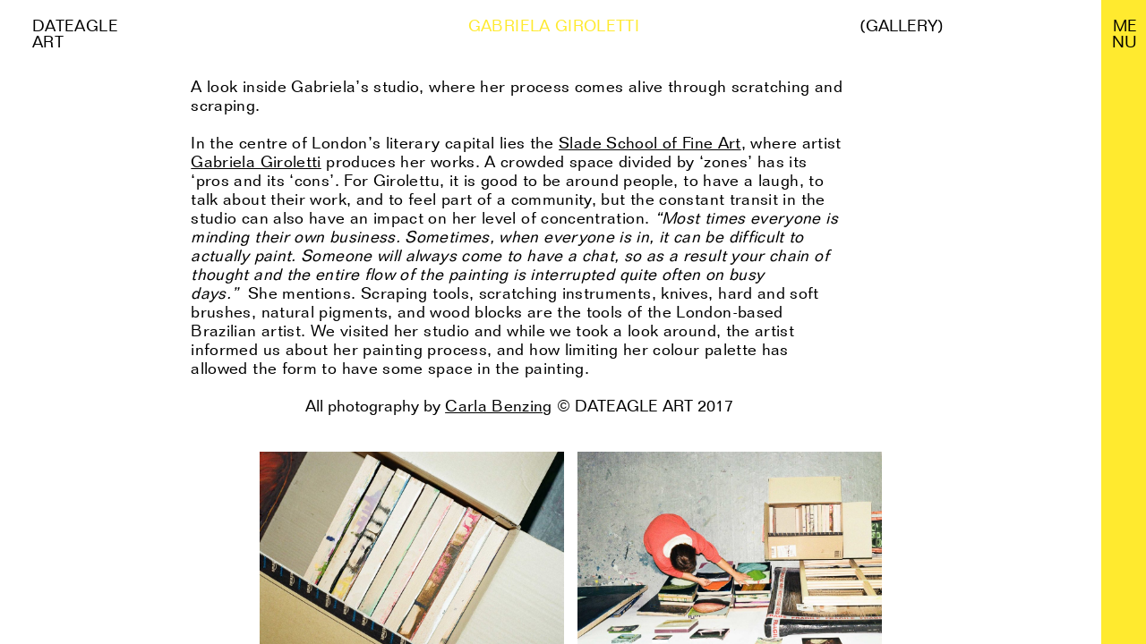

--- FILE ---
content_type: text/html; charset=UTF-8
request_url: https://dateagle.art/gabriela-giroletti-studio-visit/
body_size: 7806
content:
<!DOCTYPE html>
<html lang="en-GB">
<head>
<meta charset="UTF-8" />
<meta name="viewport" content="width=device-width, initial-scale=1.0, user-scalable=no" />
<link rel="stylesheet" type="text/css" href="https://dateagle.art/wp-content/themes/dateagle/style.css?ver=1769056468" />
<meta name='robots' content='index, follow, max-image-preview:large, max-snippet:-1, max-video-preview:-1' />

	<!-- This site is optimized with the Yoast SEO plugin v21.1 - https://yoast.com/wordpress/plugins/seo/ -->
	<title>Studio Visit with artist Gabriela Giroletti &mdash; DATEAGLE ART</title>
	<meta name="description" content="A look inside artist Gabriela Giroletti&#039;s studio at the Slade School of Fine Art, where her process comes alive through scratching and scraping." />
	<link rel="canonical" href="https://dateagle.art/gabriela-giroletti-studio-visit/" />
	<meta property="og:locale" content="en_GB" />
	<meta property="og:type" content="article" />
	<meta property="og:title" content="A look inside Gabriela&#039;s studio, where her process comes alive through scratching and scraping." />
	<meta property="og:description" content="A look inside Gabriela Giroletti&#039;s studio at the Slade School of Fine Art, where her process comes alive through scratching and scraping." />
	<meta property="og:url" content="https://dateagle.art/gabriela-giroletti-studio-visit/" />
	<meta property="og:site_name" content="DATEAGLE ART" />
	<meta property="article:publisher" content="https://www.facebook.com/dateagleart/" />
	<meta property="article:published_time" content="2017-11-22T10:00:44+00:00" />
	<meta property="article:modified_time" content="2019-02-11T16:01:17+00:00" />
	<meta property="og:image" content="https://dateagle.art/wp-content/uploads/2017/11/photography-by-Carla-Benzing-©-dateagleart-2017-5-1.jpg" />
	<meta property="og:image:width" content="2000" />
	<meta property="og:image:height" content="1326" />
	<meta property="og:image:type" content="image/jpeg" />
	<meta name="author" content="Vanessa Murrell" />
	<meta name="twitter:card" content="summary_large_image" />
	<meta name="twitter:label1" content="Written by" />
	<meta name="twitter:data1" content="Vanessa Murrell" />
	<script type="application/ld+json" class="yoast-schema-graph">{"@context":"https://schema.org","@graph":[{"@type":"Article","@id":"https://dateagle.art/gabriela-giroletti-studio-visit/#article","isPartOf":{"@id":"https://dateagle.art/gabriela-giroletti-studio-visit/"},"author":{"name":"Vanessa Murrell","@id":"https://dateagle.art/#/schema/person/94e75a50a2fbf7d54eab21f77d98b149"},"headline":"Gabriela Giroletti","datePublished":"2017-11-22T10:00:44+00:00","dateModified":"2019-02-11T16:01:17+00:00","mainEntityOfPage":{"@id":"https://dateagle.art/gabriela-giroletti-studio-visit/"},"wordCount":2,"commentCount":0,"publisher":{"@id":"https://dateagle.art/#organization"},"image":{"@id":"https://dateagle.art/gabriela-giroletti-studio-visit/#primaryimage"},"thumbnailUrl":"https://dateagle.art/wp-content/uploads/2017/11/photography-by-Carla-Benzing-©-dateagleart-2017-2-1.jpg","articleSection":["Studio Visit"],"inLanguage":"en-GB","potentialAction":[{"@type":"CommentAction","name":"Comment","target":["https://dateagle.art/gabriela-giroletti-studio-visit/#respond"]}]},{"@type":"WebPage","@id":"https://dateagle.art/gabriela-giroletti-studio-visit/","url":"https://dateagle.art/gabriela-giroletti-studio-visit/","name":"Studio Visit with artist Gabriela Giroletti &mdash; DATEAGLE ART","isPartOf":{"@id":"https://dateagle.art/#website"},"primaryImageOfPage":{"@id":"https://dateagle.art/gabriela-giroletti-studio-visit/#primaryimage"},"image":{"@id":"https://dateagle.art/gabriela-giroletti-studio-visit/#primaryimage"},"thumbnailUrl":"https://dateagle.art/wp-content/uploads/2017/11/photography-by-Carla-Benzing-©-dateagleart-2017-2-1.jpg","datePublished":"2017-11-22T10:00:44+00:00","dateModified":"2019-02-11T16:01:17+00:00","description":"A look inside artist Gabriela Giroletti's studio at the Slade School of Fine Art, where her process comes alive through scratching and scraping.","breadcrumb":{"@id":"https://dateagle.art/gabriela-giroletti-studio-visit/#breadcrumb"},"inLanguage":"en-GB","potentialAction":[{"@type":"ReadAction","target":["https://dateagle.art/gabriela-giroletti-studio-visit/"]}]},{"@type":"ImageObject","inLanguage":"en-GB","@id":"https://dateagle.art/gabriela-giroletti-studio-visit/#primaryimage","url":"https://dateagle.art/wp-content/uploads/2017/11/photography-by-Carla-Benzing-©-dateagleart-2017-2-1.jpg","contentUrl":"https://dateagle.art/wp-content/uploads/2017/11/photography-by-Carla-Benzing-©-dateagleart-2017-2-1.jpg","width":2000,"height":3017},{"@type":"BreadcrumbList","@id":"https://dateagle.art/gabriela-giroletti-studio-visit/#breadcrumb","itemListElement":[{"@type":"ListItem","position":1,"name":"Home","item":"https://dateagle.art/"},{"@type":"ListItem","position":2,"name":"Gabriela Giroletti"}]},{"@type":"WebSite","@id":"https://dateagle.art/#website","url":"https://dateagle.art/","name":"DATEAGLE ART","description":"A London-based contemporary art platform highlighting emerging artists and under-represented sectors.","publisher":{"@id":"https://dateagle.art/#organization"},"potentialAction":[{"@type":"SearchAction","target":{"@type":"EntryPoint","urlTemplate":"https://dateagle.art/?s={search_term_string}"},"query-input":"required name=search_term_string"}],"inLanguage":"en-GB"},{"@type":"Organization","@id":"https://dateagle.art/#organization","name":"DATEAGLE ART","url":"https://dateagle.art/","logo":{"@type":"ImageObject","inLanguage":"en-GB","@id":"https://dateagle.art/#/schema/logo/image/","url":"https://dateagle.art/wp-content/uploads/2018/06/assetstar-4.png","contentUrl":"https://dateagle.art/wp-content/uploads/2018/06/assetstar-4.png","width":588,"height":588,"caption":"DATEAGLE ART"},"image":{"@id":"https://dateagle.art/#/schema/logo/image/"},"sameAs":["https://www.facebook.com/dateagleart/","https://www.instagram.com/dateagleart/","https://www.linkedin.com/company/dateagleart/","https://www.youtube.com/channel/UCEnNsVMhok7Uecg7VFOwyJg"]},{"@type":"Person","@id":"https://dateagle.art/#/schema/person/94e75a50a2fbf7d54eab21f77d98b149","name":"Vanessa Murrell","image":{"@type":"ImageObject","inLanguage":"en-GB","@id":"https://dateagle.art/#/schema/person/image/","url":"https://secure.gravatar.com/avatar/aaad28ba0435c32d378ed6adb48cb816?s=96&d=mm&r=g","contentUrl":"https://secure.gravatar.com/avatar/aaad28ba0435c32d378ed6adb48cb816?s=96&d=mm&r=g","caption":"Vanessa Murrell"},"url":"https://dateagle.art/author/vanessa-murrell/"}]}</script>
	<!-- / Yoast SEO plugin. -->


<link rel="alternate" type="application/rss+xml" title="DATEAGLE ART &raquo; Feed" href="https://dateagle.art/feed/" />
<link rel="alternate" type="application/rss+xml" title="DATEAGLE ART &raquo; Comments Feed" href="https://dateagle.art/comments/feed/" />
<link rel="alternate" type="application/rss+xml" title="DATEAGLE ART &raquo; Gabriela Giroletti Comments Feed" href="https://dateagle.art/gabriela-giroletti-studio-visit/feed/" />
		<!-- This site uses the Google Analytics by ExactMetrics plugin v8.3.1 - Using Analytics tracking - https://www.exactmetrics.com/ -->
		<!-- Note: ExactMetrics is not currently configured on this site. The site owner needs to authenticate with Google Analytics in the ExactMetrics settings panel. -->
					<!-- No tracking code set -->
				<!-- / Google Analytics by ExactMetrics -->
		<script type="text/javascript">
window._wpemojiSettings = {"baseUrl":"https:\/\/s.w.org\/images\/core\/emoji\/14.0.0\/72x72\/","ext":".png","svgUrl":"https:\/\/s.w.org\/images\/core\/emoji\/14.0.0\/svg\/","svgExt":".svg","source":{"concatemoji":"https:\/\/dateagle.art\/wp-includes\/js\/wp-emoji-release.min.js?ver=6.1.1"}};
/*! This file is auto-generated */
!function(e,a,t){var n,r,o,i=a.createElement("canvas"),p=i.getContext&&i.getContext("2d");function s(e,t){var a=String.fromCharCode,e=(p.clearRect(0,0,i.width,i.height),p.fillText(a.apply(this,e),0,0),i.toDataURL());return p.clearRect(0,0,i.width,i.height),p.fillText(a.apply(this,t),0,0),e===i.toDataURL()}function c(e){var t=a.createElement("script");t.src=e,t.defer=t.type="text/javascript",a.getElementsByTagName("head")[0].appendChild(t)}for(o=Array("flag","emoji"),t.supports={everything:!0,everythingExceptFlag:!0},r=0;r<o.length;r++)t.supports[o[r]]=function(e){if(p&&p.fillText)switch(p.textBaseline="top",p.font="600 32px Arial",e){case"flag":return s([127987,65039,8205,9895,65039],[127987,65039,8203,9895,65039])?!1:!s([55356,56826,55356,56819],[55356,56826,8203,55356,56819])&&!s([55356,57332,56128,56423,56128,56418,56128,56421,56128,56430,56128,56423,56128,56447],[55356,57332,8203,56128,56423,8203,56128,56418,8203,56128,56421,8203,56128,56430,8203,56128,56423,8203,56128,56447]);case"emoji":return!s([129777,127995,8205,129778,127999],[129777,127995,8203,129778,127999])}return!1}(o[r]),t.supports.everything=t.supports.everything&&t.supports[o[r]],"flag"!==o[r]&&(t.supports.everythingExceptFlag=t.supports.everythingExceptFlag&&t.supports[o[r]]);t.supports.everythingExceptFlag=t.supports.everythingExceptFlag&&!t.supports.flag,t.DOMReady=!1,t.readyCallback=function(){t.DOMReady=!0},t.supports.everything||(n=function(){t.readyCallback()},a.addEventListener?(a.addEventListener("DOMContentLoaded",n,!1),e.addEventListener("load",n,!1)):(e.attachEvent("onload",n),a.attachEvent("onreadystatechange",function(){"complete"===a.readyState&&t.readyCallback()})),(e=t.source||{}).concatemoji?c(e.concatemoji):e.wpemoji&&e.twemoji&&(c(e.twemoji),c(e.wpemoji)))}(window,document,window._wpemojiSettings);
</script>
<style type="text/css">
img.wp-smiley,
img.emoji {
	display: inline !important;
	border: none !important;
	box-shadow: none !important;
	height: 1em !important;
	width: 1em !important;
	margin: 0 0.07em !important;
	vertical-align: -0.1em !important;
	background: none !important;
	padding: 0 !important;
}
</style>
	<link rel='stylesheet' id='wp-block-library-css' href='https://dateagle.art/wp-includes/css/dist/block-library/style.min.css?ver=6.1.1' type='text/css' media='all' />
<link rel='stylesheet' id='classic-theme-styles-css' href='https://dateagle.art/wp-includes/css/classic-themes.min.css?ver=1' type='text/css' media='all' />
<style id='global-styles-inline-css' type='text/css'>
body{--wp--preset--color--black: #000000;--wp--preset--color--cyan-bluish-gray: #abb8c3;--wp--preset--color--white: #ffffff;--wp--preset--color--pale-pink: #f78da7;--wp--preset--color--vivid-red: #cf2e2e;--wp--preset--color--luminous-vivid-orange: #ff6900;--wp--preset--color--luminous-vivid-amber: #fcb900;--wp--preset--color--light-green-cyan: #7bdcb5;--wp--preset--color--vivid-green-cyan: #00d084;--wp--preset--color--pale-cyan-blue: #8ed1fc;--wp--preset--color--vivid-cyan-blue: #0693e3;--wp--preset--color--vivid-purple: #9b51e0;--wp--preset--gradient--vivid-cyan-blue-to-vivid-purple: linear-gradient(135deg,rgba(6,147,227,1) 0%,rgb(155,81,224) 100%);--wp--preset--gradient--light-green-cyan-to-vivid-green-cyan: linear-gradient(135deg,rgb(122,220,180) 0%,rgb(0,208,130) 100%);--wp--preset--gradient--luminous-vivid-amber-to-luminous-vivid-orange: linear-gradient(135deg,rgba(252,185,0,1) 0%,rgba(255,105,0,1) 100%);--wp--preset--gradient--luminous-vivid-orange-to-vivid-red: linear-gradient(135deg,rgba(255,105,0,1) 0%,rgb(207,46,46) 100%);--wp--preset--gradient--very-light-gray-to-cyan-bluish-gray: linear-gradient(135deg,rgb(238,238,238) 0%,rgb(169,184,195) 100%);--wp--preset--gradient--cool-to-warm-spectrum: linear-gradient(135deg,rgb(74,234,220) 0%,rgb(151,120,209) 20%,rgb(207,42,186) 40%,rgb(238,44,130) 60%,rgb(251,105,98) 80%,rgb(254,248,76) 100%);--wp--preset--gradient--blush-light-purple: linear-gradient(135deg,rgb(255,206,236) 0%,rgb(152,150,240) 100%);--wp--preset--gradient--blush-bordeaux: linear-gradient(135deg,rgb(254,205,165) 0%,rgb(254,45,45) 50%,rgb(107,0,62) 100%);--wp--preset--gradient--luminous-dusk: linear-gradient(135deg,rgb(255,203,112) 0%,rgb(199,81,192) 50%,rgb(65,88,208) 100%);--wp--preset--gradient--pale-ocean: linear-gradient(135deg,rgb(255,245,203) 0%,rgb(182,227,212) 50%,rgb(51,167,181) 100%);--wp--preset--gradient--electric-grass: linear-gradient(135deg,rgb(202,248,128) 0%,rgb(113,206,126) 100%);--wp--preset--gradient--midnight: linear-gradient(135deg,rgb(2,3,129) 0%,rgb(40,116,252) 100%);--wp--preset--duotone--dark-grayscale: url('#wp-duotone-dark-grayscale');--wp--preset--duotone--grayscale: url('#wp-duotone-grayscale');--wp--preset--duotone--purple-yellow: url('#wp-duotone-purple-yellow');--wp--preset--duotone--blue-red: url('#wp-duotone-blue-red');--wp--preset--duotone--midnight: url('#wp-duotone-midnight');--wp--preset--duotone--magenta-yellow: url('#wp-duotone-magenta-yellow');--wp--preset--duotone--purple-green: url('#wp-duotone-purple-green');--wp--preset--duotone--blue-orange: url('#wp-duotone-blue-orange');--wp--preset--font-size--small: 13px;--wp--preset--font-size--medium: 20px;--wp--preset--font-size--large: 36px;--wp--preset--font-size--x-large: 42px;--wp--preset--spacing--20: 0.44rem;--wp--preset--spacing--30: 0.67rem;--wp--preset--spacing--40: 1rem;--wp--preset--spacing--50: 1.5rem;--wp--preset--spacing--60: 2.25rem;--wp--preset--spacing--70: 3.38rem;--wp--preset--spacing--80: 5.06rem;}:where(.is-layout-flex){gap: 0.5em;}body .is-layout-flow > .alignleft{float: left;margin-inline-start: 0;margin-inline-end: 2em;}body .is-layout-flow > .alignright{float: right;margin-inline-start: 2em;margin-inline-end: 0;}body .is-layout-flow > .aligncenter{margin-left: auto !important;margin-right: auto !important;}body .is-layout-constrained > .alignleft{float: left;margin-inline-start: 0;margin-inline-end: 2em;}body .is-layout-constrained > .alignright{float: right;margin-inline-start: 2em;margin-inline-end: 0;}body .is-layout-constrained > .aligncenter{margin-left: auto !important;margin-right: auto !important;}body .is-layout-constrained > :where(:not(.alignleft):not(.alignright):not(.alignfull)){max-width: var(--wp--style--global--content-size);margin-left: auto !important;margin-right: auto !important;}body .is-layout-constrained > .alignwide{max-width: var(--wp--style--global--wide-size);}body .is-layout-flex{display: flex;}body .is-layout-flex{flex-wrap: wrap;align-items: center;}body .is-layout-flex > *{margin: 0;}:where(.wp-block-columns.is-layout-flex){gap: 2em;}.has-black-color{color: var(--wp--preset--color--black) !important;}.has-cyan-bluish-gray-color{color: var(--wp--preset--color--cyan-bluish-gray) !important;}.has-white-color{color: var(--wp--preset--color--white) !important;}.has-pale-pink-color{color: var(--wp--preset--color--pale-pink) !important;}.has-vivid-red-color{color: var(--wp--preset--color--vivid-red) !important;}.has-luminous-vivid-orange-color{color: var(--wp--preset--color--luminous-vivid-orange) !important;}.has-luminous-vivid-amber-color{color: var(--wp--preset--color--luminous-vivid-amber) !important;}.has-light-green-cyan-color{color: var(--wp--preset--color--light-green-cyan) !important;}.has-vivid-green-cyan-color{color: var(--wp--preset--color--vivid-green-cyan) !important;}.has-pale-cyan-blue-color{color: var(--wp--preset--color--pale-cyan-blue) !important;}.has-vivid-cyan-blue-color{color: var(--wp--preset--color--vivid-cyan-blue) !important;}.has-vivid-purple-color{color: var(--wp--preset--color--vivid-purple) !important;}.has-black-background-color{background-color: var(--wp--preset--color--black) !important;}.has-cyan-bluish-gray-background-color{background-color: var(--wp--preset--color--cyan-bluish-gray) !important;}.has-white-background-color{background-color: var(--wp--preset--color--white) !important;}.has-pale-pink-background-color{background-color: var(--wp--preset--color--pale-pink) !important;}.has-vivid-red-background-color{background-color: var(--wp--preset--color--vivid-red) !important;}.has-luminous-vivid-orange-background-color{background-color: var(--wp--preset--color--luminous-vivid-orange) !important;}.has-luminous-vivid-amber-background-color{background-color: var(--wp--preset--color--luminous-vivid-amber) !important;}.has-light-green-cyan-background-color{background-color: var(--wp--preset--color--light-green-cyan) !important;}.has-vivid-green-cyan-background-color{background-color: var(--wp--preset--color--vivid-green-cyan) !important;}.has-pale-cyan-blue-background-color{background-color: var(--wp--preset--color--pale-cyan-blue) !important;}.has-vivid-cyan-blue-background-color{background-color: var(--wp--preset--color--vivid-cyan-blue) !important;}.has-vivid-purple-background-color{background-color: var(--wp--preset--color--vivid-purple) !important;}.has-black-border-color{border-color: var(--wp--preset--color--black) !important;}.has-cyan-bluish-gray-border-color{border-color: var(--wp--preset--color--cyan-bluish-gray) !important;}.has-white-border-color{border-color: var(--wp--preset--color--white) !important;}.has-pale-pink-border-color{border-color: var(--wp--preset--color--pale-pink) !important;}.has-vivid-red-border-color{border-color: var(--wp--preset--color--vivid-red) !important;}.has-luminous-vivid-orange-border-color{border-color: var(--wp--preset--color--luminous-vivid-orange) !important;}.has-luminous-vivid-amber-border-color{border-color: var(--wp--preset--color--luminous-vivid-amber) !important;}.has-light-green-cyan-border-color{border-color: var(--wp--preset--color--light-green-cyan) !important;}.has-vivid-green-cyan-border-color{border-color: var(--wp--preset--color--vivid-green-cyan) !important;}.has-pale-cyan-blue-border-color{border-color: var(--wp--preset--color--pale-cyan-blue) !important;}.has-vivid-cyan-blue-border-color{border-color: var(--wp--preset--color--vivid-cyan-blue) !important;}.has-vivid-purple-border-color{border-color: var(--wp--preset--color--vivid-purple) !important;}.has-vivid-cyan-blue-to-vivid-purple-gradient-background{background: var(--wp--preset--gradient--vivid-cyan-blue-to-vivid-purple) !important;}.has-light-green-cyan-to-vivid-green-cyan-gradient-background{background: var(--wp--preset--gradient--light-green-cyan-to-vivid-green-cyan) !important;}.has-luminous-vivid-amber-to-luminous-vivid-orange-gradient-background{background: var(--wp--preset--gradient--luminous-vivid-amber-to-luminous-vivid-orange) !important;}.has-luminous-vivid-orange-to-vivid-red-gradient-background{background: var(--wp--preset--gradient--luminous-vivid-orange-to-vivid-red) !important;}.has-very-light-gray-to-cyan-bluish-gray-gradient-background{background: var(--wp--preset--gradient--very-light-gray-to-cyan-bluish-gray) !important;}.has-cool-to-warm-spectrum-gradient-background{background: var(--wp--preset--gradient--cool-to-warm-spectrum) !important;}.has-blush-light-purple-gradient-background{background: var(--wp--preset--gradient--blush-light-purple) !important;}.has-blush-bordeaux-gradient-background{background: var(--wp--preset--gradient--blush-bordeaux) !important;}.has-luminous-dusk-gradient-background{background: var(--wp--preset--gradient--luminous-dusk) !important;}.has-pale-ocean-gradient-background{background: var(--wp--preset--gradient--pale-ocean) !important;}.has-electric-grass-gradient-background{background: var(--wp--preset--gradient--electric-grass) !important;}.has-midnight-gradient-background{background: var(--wp--preset--gradient--midnight) !important;}.has-small-font-size{font-size: var(--wp--preset--font-size--small) !important;}.has-medium-font-size{font-size: var(--wp--preset--font-size--medium) !important;}.has-large-font-size{font-size: var(--wp--preset--font-size--large) !important;}.has-x-large-font-size{font-size: var(--wp--preset--font-size--x-large) !important;}
.wp-block-navigation a:where(:not(.wp-element-button)){color: inherit;}
:where(.wp-block-columns.is-layout-flex){gap: 2em;}
.wp-block-pullquote{font-size: 1.5em;line-height: 1.6;}
</style>
<script type='text/javascript' src='https://dateagle.art/wp-includes/js/jquery/jquery.min.js?ver=3.6.1' id='jquery-core-js'></script>
<script type='text/javascript' src='https://dateagle.art/wp-includes/js/jquery/jquery-migrate.min.js?ver=3.3.2' id='jquery-migrate-js'></script>
<link rel="https://api.w.org/" href="https://dateagle.art/wp-json/" /><link rel="alternate" type="application/json" href="https://dateagle.art/wp-json/wp/v2/posts/1931" /><link rel="EditURI" type="application/rsd+xml" title="RSD" href="https://dateagle.art/xmlrpc.php?rsd" />
<link rel="wlwmanifest" type="application/wlwmanifest+xml" href="https://dateagle.art/wp-includes/wlwmanifest.xml" />
<meta name="generator" content="WordPress 6.1.1" />
<link rel='shortlink' href='https://dateagle.art/?p=1931' />
<link rel="alternate" type="application/json+oembed" href="https://dateagle.art/wp-json/oembed/1.0/embed?url=https%3A%2F%2Fdateagle.art%2Fgabriela-giroletti-studio-visit%2F" />
<link rel="alternate" type="text/xml+oembed" href="https://dateagle.art/wp-json/oembed/1.0/embed?url=https%3A%2F%2Fdateagle.art%2Fgabriela-giroletti-studio-visit%2F&#038;format=xml" />
<link rel="icon" href="https://dateagle.art/wp-content/uploads/2018/06/cropped-assetstar-3-32x32.png" sizes="32x32" />
<link rel="icon" href="https://dateagle.art/wp-content/uploads/2018/06/cropped-assetstar-3-192x192.png" sizes="192x192" />
<link rel="apple-touch-icon" href="https://dateagle.art/wp-content/uploads/2018/06/cropped-assetstar-3-180x180.png" />
<meta name="msapplication-TileImage" content="https://dateagle.art/wp-content/uploads/2018/06/cropped-assetstar-3-270x270.png" />
		<style type="text/css" id="wp-custom-css">
			.search-bar__submit {
	cursor: pointer;
}

.soundcloud-container {
  position: relative;
  overflow: hidden;
  height: 340px;
  width: 100%;
}

		</style>
		</head>
<body class="post-template-default single single-post postid-1931 single-format-standard">

	<div id="loader">
		<img src="https://dateagle.art/wp-content/themes/dateagle/img/star.png" alt="loading icon" />
	</div>

	<div id="rootDirectoryUrl" class="d-xxs-none">https://dateagle.art/wp-content/themes/dateagle</div>
	<div id="homeUrl" class="d-xxs-none">https://dateagle.art</div>
	<div id="homepageImageUrl" class="d-xxs-none">https://dateagle.art/wp-content/themes/dateagle/img/stars.svg</div>
	<div id="wrapper" class="hfeed">

		
		<div id="container">
			<section id="content" role="main">

				<div id="overlayLargeHolder">
					<div class="overlayPanel container-fluid padding-right-aside-menu overlayPanelMain" id="noverlay">

		<div class="row row--overlay no-gutters">

		
					<div class="col-xxs-12">
				<div class="feature-gallery slideshow" style="width: 100%;">
					<div class="slide1 slide gallerySlide" data-caption="">
										<img class="img-responsive img-feature-gallery lazy lazyloading" src="https://dateagle.art/wp-content/uploads/2017/11/photography-by-Carla-Benzing-©-dateagleart-2017-3-1-300x199.jpg" data-src="https://dateagle.art/wp-content/uploads/2017/11/photography-by-Carla-Benzing-©-dateagleart-2017-3-1.jpg">
									</div><div class="slide1 slide gallerySlide" data-caption="">
										<img class="img-responsive img-feature-gallery lazy lazyloading" src="https://dateagle.art/wp-content/uploads/2017/11/photography-by-Carla-Benzing-©-dateagleart-2017-10-1-300x199.jpg" data-src="https://dateagle.art/wp-content/uploads/2017/11/photography-by-Carla-Benzing-©-dateagleart-2017-10-1.jpg">
									</div><div class="slide1 slide gallerySlide" data-caption="">
										<img class="img-responsive img-feature-gallery lazy lazyloading" src="https://dateagle.art/wp-content/uploads/2017/11/photography-by-Carla-Benzing-©-dateagleart-2017-2-1-199x300.jpg" data-src="https://dateagle.art/wp-content/uploads/2017/11/photography-by-Carla-Benzing-©-dateagleart-2017-2-1.jpg">
									</div><div class="slide1 slide gallerySlide" data-caption="">
										<img class="img-responsive img-feature-gallery lazy lazyloading" src="https://dateagle.art/wp-content/uploads/2017/11/photography-by-Carla-Benzing-©-dateagleart-2017-4-1-199x300.jpg" data-src="https://dateagle.art/wp-content/uploads/2017/11/photography-by-Carla-Benzing-©-dateagleart-2017-4-1.jpg">
									</div><div class="slide1 slide gallerySlide" data-caption="">
										<img class="img-responsive img-feature-gallery lazy lazyloading" src="https://dateagle.art/wp-content/uploads/2017/11/photography-by-Carla-Benzing-©-dateagleart-2017-5-1-300x199.jpg" data-src="https://dateagle.art/wp-content/uploads/2017/11/photography-by-Carla-Benzing-©-dateagleart-2017-5-1.jpg">
									</div><div class="slide1 slide gallerySlide" data-caption="">
										<img class="img-responsive img-feature-gallery lazy lazyloading" src="https://dateagle.art/wp-content/uploads/2017/11/photography-by-Carla-Benzing-©-dateagleart-2017-6-1-199x300.jpg" data-src="https://dateagle.art/wp-content/uploads/2017/11/photography-by-Carla-Benzing-©-dateagleart-2017-6-1.jpg">
									</div><div class="slide1 slide gallerySlide" data-caption="">
										<img class="img-responsive img-feature-gallery lazy lazyloading" src="https://dateagle.art/wp-content/uploads/2017/11/photography-by-Carla-Benzing-©-dateagleart-2017-7-1-199x300.jpg" data-src="https://dateagle.art/wp-content/uploads/2017/11/photography-by-Carla-Benzing-©-dateagleart-2017-7-1.jpg">
									</div><div class="slide1 slide gallerySlide" data-caption="">
										<img class="img-responsive img-feature-gallery lazy lazyloading" src="https://dateagle.art/wp-content/uploads/2017/11/photography-by-Carla-Benzing-©-dateagleart-2017-8-1-199x300.jpg" data-src="https://dateagle.art/wp-content/uploads/2017/11/photography-by-Carla-Benzing-©-dateagleart-2017-8-1.jpg">
									</div><div class="slide1 slide gallerySlide" data-caption="">
										<img class="img-responsive img-feature-gallery lazy lazyloading" src="https://dateagle.art/wp-content/uploads/2017/11/photography-by-Carla-Benzing-©-dateagleart-2017-9-1-199x300.jpg" data-src="https://dateagle.art/wp-content/uploads/2017/11/photography-by-Carla-Benzing-©-dateagleart-2017-9-1.jpg">
									</div><div class="slide1 slide gallerySlide" data-caption="">
										<img class="img-responsive img-feature-gallery lazy lazyloading" src="https://dateagle.art/wp-content/uploads/2017/11/photography-by-Carla-Benzing-©-dateagleart-2017-1-1-300x199.jpg" data-src="https://dateagle.art/wp-content/uploads/2017/11/photography-by-Carla-Benzing-©-dateagleart-2017-1-1.jpg">
									</div>				</div>
				<p class="captionSpaceGallery offset-sm-2 contentAsideMenu padding-right-aside-menu" id="captionSpaceGallery"></p>
			</div>
		
	</div>
	
</div>				</div>

				<header class="container-fluid contentAsideMenu padding-right-aside-menu" id="header">
					<div class="row no-gutters" id="headerInner">
						<div class="col-header col-xxs-3 order-sm-last offset-sm-1 col-sm-2" id="ajaxContent1">
							<div id="ajaxContent1Start"></div>
															<button id="galleryButton" class="ajaxContent1inner overlayButton h1 text-align-sm-center d-xxs-block yellowOnHover" data-text="Gallery">(Gallery)</button>
														<div id="ajaxContent1End"></div>
						</div>
						<div class="col-header col-xxs-6 col-sm-2 order-sm-first">
							<h1 id="siteTitle"><a class="ajaxLink textDecorationNone" href="https://dateagle.art">Dateagle <br>art</a></h1>
							<br>
						</div>
						<div class="col-header col-sm-1 order-sm-2" id="ajaxContent2">
							<div id="ajaxContent2Start"></div>
																						<p class="h1 ajaxContent2inner" id="galleryNumber"><span id="currentSlideNumber"></span>/<span id="numberOfGallerySlides"></span></p>
																			<div id="ajaxContent2End"></div>
						</div>
						<div class="col-header col-xxs-3 d-sm-none">
							<button class="h1" id="menuButtonMobile"><span>M</span><span>E</span><br><span>N</span><span>U</span></button>
						</div>

						<div class="col-header col-xxs-10 offset-xxs-1 col-xs-8 offset-xs-2 order-sm-3 col-sm-4 offset-sm-1" id="ajaxContent3">
							<div id="ajaxContent3Start"></div>

																	<h1 id="postTitle" class="text-align-centre ajaxContent3inner">Gabriela Giroletti</h1>
																<h1 class="ajaxContent3inner empty"></h1>
														<div id="ajaxContent3End"></div>
						</div>
					</div>
				</header>

				<div class="container-fluid contentAsideMenu contentAsideMenu--main padding-right-aside-menu" id="contentAsideMenu">

					<div id="ajaxContainer" class="rowContent full-height row justify-content-xxs-center">
					<div id="ajaxContainerStart"></div>

						<div class="page-title-indicator" data-title="Gabriela Giroletti"></div>
				<div class="col-xxs-12">
					<div class="intro studioVisit-intro container-fluid padding-right-aside-menu" id="studioVisitIntro">
	<div class="row">
		<div class="col-xxs-12 col-xs-10 offset-xs-1 col-sm-8 offset-sm-2 col-lg-6 offset-lg-3 studio-visit__col">
			<div>
				<div class="h1">
									</div>
				<br>
				<div class="h2">
					<p id="yui_3_17_2_1_1527071433279_848">A look inside Gabriela&#8217;s studio, where her process comes alive through scratching and scraping.</p>
<p>&nbsp;</p>
<p>In the centre of London&#8217;s literary capital lies the <a href="http://www.ucl.ac.uk/slade" target="_blank" rel="noopener">Slade School of Fine Art</a>, where artist <a href="http://www.gabrielagiroletti.com/home/4588708946" target="_blank" rel="noopener">Gabriela Giroletti</a> produces her works. A crowded space divided by &#8216;zones&#8217; has its &#8216;pros and its &#8216;cons&#8217;. For Girolettu, it is good to be around people, to have a laugh, to talk about their work, and to feel part of a community, but the constant transit in the studio can also have an impact on her level of concentration. <em>&#8220;Most times everyone is minding their own business. Sometimes, when everyone is in, it can be difficult to actually paint. Someone will always come to have a chat, so as a result your chain of thought and the entire flow of the painting is interrupted quite often on busy days.&#8221;</em> She mentions. Scraping tools, scratching instruments, knives, hard and soft brushes, natural pigments, and wood blocks are the tools of the London-based Brazilian artist. We visited her studio and while we took a look around, the artist informed us about her painting process, and how limiting her colour palette has allowed the form to have some space in the painting.</p>
					<br>
					<div class="h2 text-large_pullout text-align-centre">All photography by <a href="https://www.instagram.com/carlabenzing/">Carla Benzing</a> © DATEAGLE ART 2017</div>
					<br>
				</div>
			</div>
		</div>
	</div>
</div>

<div class="padding-right-aside-menu container-fluid">
	<div id="picturesHolderStudioVisits" class="row">
	<div data-number="0" class="picture">
							<img class="picture-inner img-full-width" src="https://dateagle.art/wp-content/uploads/2017/11/photography-by-Carla-Benzing-©-dateagleart-2017-3-1-1024x679.jpg"> 
						</div><div data-number="1" class="picture">
							<img class="picture-inner img-full-width" src="https://dateagle.art/wp-content/uploads/2017/11/photography-by-Carla-Benzing-©-dateagleart-2017-10-1-1024x679.jpg"> 
						</div><div data-number="2" class="picture">
							<img class="picture-inner img-full-width" src="https://dateagle.art/wp-content/uploads/2017/11/photography-by-Carla-Benzing-©-dateagleart-2017-2-1-679x1024.jpg"> 
						</div><div data-number="3" class="picture">
							<img class="picture-inner img-full-width" src="https://dateagle.art/wp-content/uploads/2017/11/photography-by-Carla-Benzing-©-dateagleart-2017-4-1-679x1024.jpg"> 
						</div><div data-number="4" class="picture">
							<img class="picture-inner img-full-width" src="https://dateagle.art/wp-content/uploads/2017/11/photography-by-Carla-Benzing-©-dateagleart-2017-5-1-1024x679.jpg"> 
						</div><div data-number="5" class="picture">
							<img class="picture-inner img-full-width" src="https://dateagle.art/wp-content/uploads/2017/11/photography-by-Carla-Benzing-©-dateagleart-2017-6-1-679x1024.jpg"> 
						</div><div data-number="6" class="picture">
							<img class="picture-inner img-full-width" src="https://dateagle.art/wp-content/uploads/2017/11/photography-by-Carla-Benzing-©-dateagleart-2017-7-1-679x1024.jpg"> 
						</div><div data-number="7" class="picture">
							<img class="picture-inner img-full-width" src="https://dateagle.art/wp-content/uploads/2017/11/photography-by-Carla-Benzing-©-dateagleart-2017-8-1-679x1024.jpg"> 
						</div><div data-number="8" class="picture">
							<img class="picture-inner img-full-width" src="https://dateagle.art/wp-content/uploads/2017/11/photography-by-Carla-Benzing-©-dateagleart-2017-9-1-679x1024.jpg"> 
						</div><div data-number="9" class="picture">
							<img class="picture-inner img-full-width" src="https://dateagle.art/wp-content/uploads/2017/11/photography-by-Carla-Benzing-©-dateagleart-2017-1-1-1024x679.jpg"> 
						</div>	</div>
</div>		</div>
	
		<div id="bodyClass" class="bodyClass d-xxs-none">post-template-default single single-post postid-1931 single-format-standard canvas-overlay-is-hidden</div>
	<div id="ajaxContainerEnd"></div>
	</div>
</div>
</div><!-- '.contentAsideMenu' -->

<div id="menu" class="full-height">
	<div id="menuInner" class="full-height">
		<button class="h1" id="menuButton"><span>M</span><span>E</span><br><span>N</span><span>U</span></button>
		<button id="menuCloseButton">&times;</button>
		<ul id="menuList">
			<li class="h1 menu__item" id="menu__itemContent">
				<a class="ajaxLink textDecorationNone" href="https://dateagle.art">Content</a>
			</li>
			<li class="h1 menu__item" id="menu__itemServices">
				<a class="ajaxLink textDecorationNone" href="https://dateagle.art/studio/">Studio</a>
			</li>
			<li class="h1 menu__item" id="menu__itemJournal">
				<a class="ajaxLink textDecorationNone" href="https://dateagle.art/journal/">Journal</a>
			</li>
			<li class="h1 menu__item" id="menu__itemAbout">
				<a class="ajaxLink textDecorationNone" href="https://dateagle.art/about/">About</a>
			</li>
			<li class="h1 menu__item" id="menu__itemShop">
				<a target="_blank" rel="noreferrer" class="textDecorationNone" href="https://dateagle-art.myshopify.com">Shop</a>
			</li>
			<li class="h1 menu__item" id="menu__itemSearch">
				<div class="menu__container--search">

	<form id="searchform" method="get" action="https://dateagle.art/?s=" class="search-bar">
		<input class="search-bar__input search-field" id="searchInputText" type="text" name="s" placeholder="Search" value="">
		<input class="search-bar__submit" type="submit" value="Go&rarr;">
  </form>

</div>			</li>
		</ul>

		<div class="signup-form h2 container-fluid">
			<!-- <p>Mailing List</p> -->
			<div class="row row-no-margin">
				<div class="col-xxs-12 no-padding">
					<div class="inside"><code>
<form class="epm-sign-up-form" name="epm-sign-up-form" action="#" method="post">

	
	<div class="epm-form-field">
		<label for="epm-email">Email Address</label>
		<input type="email" placeholder="Email Address" name="epm-email" tabindex="8" class="email" id="epm-email" value=""/>
	</div>

	<input type="hidden" name="epm_submit" id="epm_submit" value="true" />
	<input type="hidden" name="epm_list_id" id="epm_list_id" value="" />
	
	<input type="submit" name="epm-submit-chimp" value="Sign Up Now" data-wait-text="Please wait..." tabindex="10" class="button btn epm-sign-up-button epm-submit-chimp"/>

</form></code></div>
				</div>
				<div class="col-xxs-12 no-padding">
					<p class="h1">
						<br>
						
							<a class="externalLink a-no-underline whiteOnHover" target="_blank" href="https://www.facebook.com/dateagleart/">FB</a>
							 
							<a class="externalLink a-no-underline whiteOnHover" target="_blank" href="https://soundcloud.com/dateagleart">SC</a>
							 
							<a class="externalLink a-no-underline whiteOnHover" target="_blank" href="https://instagram.com/dateagleart">IG</a>
							 
							<a class="externalLink a-no-underline whiteOnHover" target="_blank" href="https://www.youtube.com/channel/UCEnNsVMhok7Uecg7VFOwyJg">YT</a>
							
						<a
							id="privacyPolicyButton"
							href="https://dateagle.art/privacy-policy/"
							class="a-no-underline whiteOnHover d-xxs-block"
							>Privacy Policy</a>
						<br>
						Site by <a target="_blank" class="a-no-underline whiteOnHover externalLink" href="https://allpurpose.studio">All Purpose</a>.
					</p>
				</div>
			</div>
		</div>

	</div>
</div>
</section>
<div class="clear"></div>

<footer id="footer" role="contentinfo">
</footer>
</div>
<script>
jQuery(window).load(function() {
	jQuery('.epm-submit-chimp').click(function() {

		//get form values
		var epm_form = jQuery(this);
		var epm_list_id = jQuery(epm_form).parent().find('#epm_list_id').val();
		var epm_firstname = jQuery(epm_form).parent().find('#epm-first-name').val();
		var epm_lastname = jQuery(epm_form).parent().find('#epm-last-name').val();
		var epm_email = jQuery(epm_form).parent().find('#epm-email').val();

		//change submit button text
		var submit_wait_text = jQuery(this).data('wait-text');
		var submit_orig_text = jQuery(this).val();
		jQuery(this).val(submit_wait_text);

		jQuery.ajax({
			type: 'POST',
			context: this,
			url: "https://dateagle.art/wp-admin/admin-ajax.php",
			data: {
				action: 'epm_mailchimp_submit_to_list',
				epm_list_id: epm_list_id,
				epm_firstname: epm_firstname,
				epm_lastname: epm_lastname,
				epm_email: epm_email
			},
			success: function(data, textStatus, XMLHttpRequest){
				var epm_ajax_response = jQuery(data);
				jQuery(epm_form).parent().find('.epm-message').remove(); // remove existing messages on re-submission
				jQuery(epm_form).parent().prepend(epm_ajax_response);
				jQuery(epm_form).val(submit_orig_text); // restore submit button text
							},
			error: function(XMLHttpRequest, textStatus, errorThrown){
				alert('Something Went Wrong!');
			}
		});
		return false;

	});
});
</script>
<script type='text/javascript' src='https://dateagle.art/wp-content/themes/dateagle/dist/scripts/main.js?ver=1769056468' id='script-js'></script>
<script type='text/javascript' src='https://dateagle.art/wp-content/plugins/page-links-to/dist/new-tab.js?ver=3.3.7' id='page-links-to-js'></script>
</body>
</html>

--- FILE ---
content_type: text/css
request_url: https://dateagle.art/wp-content/themes/dateagle/style.css?ver=1769056468
body_size: 8610
content:
/*!
 * Bootstrap Grid v4.0.0 (https://getbootstrap.com)
 * Copyright 2011-2018 The Bootstrap Authors
 * Copyright 2011-2018 Twitter, Inc.
 * Licensed under MIT (https://github.com/twbs/bootstrap/blob/master/LICENSE)
 */@-ms-viewport{width:device-width}html{box-sizing:border-box;-ms-overflow-style:scrollbar}html *{-webkit-tap-highlight-color:transparent}*::selection{background-color:#ffea2f}*,*::before,*::after{box-sizing:inherit}*:focus{outline:none}.container-fluid{width:100%;padding-right:12px;padding-left:12px;margin-right:auto;margin-left:auto}.row{display:-webkit-box;display:-ms-flexbox;display:flex;-ms-flex-wrap:wrap;flex-wrap:wrap;margin-right:-12px;margin-left:-12px}.col-xxs-1,.col-xxs-2,.col-xxs-3,.col-xxs-4,.col-xxs-5,.col-xxs-6,.col-xxs-7,.col-xxs-8,.col-xxs-9,.col-xxs-10,.col-xxs-11,.col-xxs-12,.col-xxs,.col-xxs-auto,.col-xs-1,.col-xs-2,.col-xs-3,.col-xs-4,.col-xs-5,.col-xs-6,.col-xs-7,.col-xs-8,.col-xs-9,.col-xs-10,.col-xs-11,.col-xs-12,.col,.col-xs-auto,.col-sm-1,.col-sm-2,.col-sm-3,.col-sm-4,.col-sm-5,.col-sm-6,.col-sm-7,.col-sm-8,.col-sm-9,.col-sm-10,.col-sm-11,.col-sm-12,.col-sm,.col-sm-auto,.col-md-1,.col-md-2,.col-md-3,.col-md-4,.col-md-5,.col-md-6,.col-md-7,.col-md-8,.col-md-9,.col-md-10,.col-md-11,.col-md-12,.col-md,.col-md-auto,.col-lg-1,.col-lg-2,.col-lg-3,.col-lg-4,.col-lg-5,.col-lg-6,.col-lg-7,.col-lg-8,.col-lg-9,.col-lg-10,.col-lg-11,.col-lg-12,.col-lg,.col-lg-auto,.col-xl-1,.col-xl-2,.col-xl-3,.col-xl-4,.col-xl-5,.col-xl-6,.col-xl-7,.col-xl-8,.col-xl-9,.col-xl-10,.col-xl-11,.col-xl-12,.col-xl,.col-xl-auto{position:relative;min-height:1px;padding-right:12px;padding-left:12px}@media (min-width: 768px){.container-fluid{padding-right:20px;padding-left:20px}.row{margin-right:-20px;margin-left:-20px}.col-xxs-1,.col-xxs-2,.col-xxs-3,.col-xxs-4,.col-xxs-5,.col-xxs-6,.col-xxs-7,.col-xxs-8,.col-xxs-9,.col-xxs-10,.col-xxs-11,.col-xxs-12,.col-xxs,.col-xxs-auto,.col-xs-1,.col-xs-2,.col-xs-3,.col-xs-4,.col-xs-5,.col-xs-6,.col-xs-7,.col-xs-8,.col-xs-9,.col-xs-10,.col-xs-11,.col-xs-12,.col,.col-xs-auto,.col-sm-1,.col-sm-2,.col-sm-3,.col-sm-4,.col-sm-5,.col-sm-6,.col-sm-7,.col-sm-8,.col-sm-9,.col-sm-10,.col-sm-11,.col-sm-12,.col-sm,.col-sm-auto,.col-md-1,.col-md-2,.col-md-3,.col-md-4,.col-md-5,.col-md-6,.col-md-7,.col-md-8,.col-md-9,.col-md-10,.col-md-11,.col-md-12,.col-md,.col-md-auto,.col-lg-1,.col-lg-2,.col-lg-3,.col-lg-4,.col-lg-5,.col-lg-6,.col-lg-7,.col-lg-8,.col-lg-9,.col-lg-10,.col-lg-11,.col-lg-12,.col-lg,.col-lg-auto,.col-xl-1,.col-xl-2,.col-xl-3,.col-xl-4,.col-xl-5,.col-xl-6,.col-xl-7,.col-xl-8,.col-xl-9,.col-xl-10,.col-xl-11,.col-xl-12,.col-xl,.col-xl-auto{padding-right:20px;padding-left:20px}}.no-gutters{margin-right:0;margin-left:0}.no-padding{padding-right:0;padding-left:0}.no-gutters>.col,.no-gutters>[class*="col-"]{padding-right:0;padding-left:0}.col-xxs{-ms-flex-preferred-size:0;flex-basis:0;-webkit-box-flex:1;-ms-flex-positive:1;flex-grow:1;max-width:100%}.col-xxs-auto{-webkit-box-flex:0;-ms-flex:0 0 auto;flex:0 0 auto;width:auto;max-width:none}.col-xxs-1{-webkit-box-flex:0;-ms-flex:0 0 8.333333%;flex:0 0 8.333333%;max-width:8.333333%}.col-xxs-2{-webkit-box-flex:0;-ms-flex:0 0 16.666667%;flex:0 0 16.666667%;max-width:16.666667%}.col-xxs-3{-webkit-box-flex:0;-ms-flex:0 0 25%;flex:0 0 25%;max-width:25%}.col-xxs-4{-webkit-box-flex:0;-ms-flex:0 0 33.333333%;flex:0 0 33.333333%;max-width:33.333333%}.col-xxs-5{-webkit-box-flex:0;-ms-flex:0 0 41.666667%;flex:0 0 41.666667%;max-width:41.666667%}.col-xxs-6{-webkit-box-flex:0;-ms-flex:0 0 50%;flex:0 0 50%;max-width:50%}.col-xxs-7{-webkit-box-flex:0;-ms-flex:0 0 58.333333%;flex:0 0 58.333333%;max-width:58.333333%}.col-xxs-8{-webkit-box-flex:0;-ms-flex:0 0 66.666667%;flex:0 0 66.666667%;max-width:66.666667%}.col-xxs-9{-webkit-box-flex:0;-ms-flex:0 0 75%;flex:0 0 75%;max-width:75%}.col-xxs-10{-webkit-box-flex:0;-ms-flex:0 0 83.333333%;flex:0 0 83.333333%;max-width:83.333333%}.col-xxs-11{-webkit-box-flex:0;-ms-flex:0 0 91.666667%;flex:0 0 91.666667%;max-width:91.666667%}.col-xxs-12{-webkit-box-flex:0;-ms-flex:0 0 100%;flex:0 0 100%;max-width:100%}.order-xxs-first{-webkit-box-ordinal-group:0;-ms-flex-order:-1;order:-1}.order-xxs-last{-webkit-box-ordinal-group:14;-ms-flex-order:13;order:13}.order-xxs-0{-webkit-box-ordinal-group:1;-ms-flex-order:0;order:0}.order-xxs-1{-webkit-box-ordinal-group:2;-ms-flex-order:1;order:1}.order-xxs-2{-webkit-box-ordinal-group:3;-ms-flex-order:2;order:2}.order-xxs-3{-webkit-box-ordinal-group:4;-ms-flex-order:3;order:3}.order-xxs-4{-webkit-box-ordinal-group:5;-ms-flex-order:4;order:4}.order-xxs-5{-webkit-box-ordinal-group:6;-ms-flex-order:5;order:5}.order-xxs-6{-webkit-box-ordinal-group:7;-ms-flex-order:6;order:6}.order-xxs-7{-webkit-box-ordinal-group:8;-ms-flex-order:7;order:7}.order-xxs-8{-webkit-box-ordinal-group:9;-ms-flex-order:8;order:8}.order-xxs-9{-webkit-box-ordinal-group:10;-ms-flex-order:9;order:9}.order-xxs-10{-webkit-box-ordinal-group:11;-ms-flex-order:10;order:10}.order-xxs-11{-webkit-box-ordinal-group:12;-ms-flex-order:11;order:11}.order-xxs-12{-webkit-box-ordinal-group:13;-ms-flex-order:12;order:12}.offset-xxs-1{margin-left:8.333333%}.offset-xxs-2{margin-left:16.666667%}.offset-xxs-3{margin-left:25%}.offset-xxs-4{margin-left:33.333333%}.offset-xxs-5{margin-left:41.666667%}.offset-xxs-6{margin-left:50%}.offset-xxs-7{margin-left:58.333333%}.offset-xxs-8{margin-left:66.666667%}.offset-xxs-9{margin-left:75%}.offset-xxs-10{margin-left:83.333333%}.offset-xxs-11{margin-left:91.666667%}@media (min-width: 500px){.col-xs{-ms-flex-preferred-size:0;flex-basis:0;-webkit-box-flex:1;-ms-flex-positive:1;flex-grow:1;max-width:100%}.col-xs-auto{-webkit-box-flex:0;-ms-flex:0 0 auto;flex:0 0 auto;width:auto;max-width:none}.col-xs-1{-webkit-box-flex:0;-ms-flex:0 0 8.333333%;flex:0 0 8.333333%;max-width:8.333333%}.col-xs-2{-webkit-box-flex:0;-ms-flex:0 0 16.666667%;flex:0 0 16.666667%;max-width:16.666667%}.col-xs-3{-webkit-box-flex:0;-ms-flex:0 0 25%;flex:0 0 25%;max-width:25%}.col-xs-4{-webkit-box-flex:0;-ms-flex:0 0 33.333333%;flex:0 0 33.333333%;max-width:33.333333%}.col-xs-5{-webkit-box-flex:0;-ms-flex:0 0 41.666667%;flex:0 0 41.666667%;max-width:41.666667%}.col-xs-6{-webkit-box-flex:0;-ms-flex:0 0 50%;flex:0 0 50%;max-width:50%}.col-xs-7{-webkit-box-flex:0;-ms-flex:0 0 58.333333%;flex:0 0 58.333333%;max-width:58.333333%}.col-xs-8{-webkit-box-flex:0;-ms-flex:0 0 66.666667%;flex:0 0 66.666667%;max-width:66.666667%}.col-xs-9{-webkit-box-flex:0;-ms-flex:0 0 75%;flex:0 0 75%;max-width:75%}.col-xs-10{-webkit-box-flex:0;-ms-flex:0 0 83.333333%;flex:0 0 83.333333%;max-width:83.333333%}.col-xs-11{-webkit-box-flex:0;-ms-flex:0 0 91.666667%;flex:0 0 91.666667%;max-width:91.666667%}.col-xs-12{-webkit-box-flex:0;-ms-flex:0 0 100%;flex:0 0 100%;max-width:100%}.order-xs-first{-webkit-box-ordinal-group:0;-ms-flex-order:-1;order:-1}.order-xs-last{-webkit-box-ordinal-group:14;-ms-flex-order:13;order:13}.order-xs-0{-webkit-box-ordinal-group:1;-ms-flex-order:0;order:0}.order-xs-1{-webkit-box-ordinal-group:2;-ms-flex-order:1;order:1}.order-xs-2{-webkit-box-ordinal-group:3;-ms-flex-order:2;order:2}.order-xs-3{-webkit-box-ordinal-group:4;-ms-flex-order:3;order:3}.order-xs-4{-webkit-box-ordinal-group:5;-ms-flex-order:4;order:4}.order-xs-5{-webkit-box-ordinal-group:6;-ms-flex-order:5;order:5}.order-xs-6{-webkit-box-ordinal-group:7;-ms-flex-order:6;order:6}.order-xs-7{-webkit-box-ordinal-group:8;-ms-flex-order:7;order:7}.order-xs-8{-webkit-box-ordinal-group:9;-ms-flex-order:8;order:8}.order-xs-9{-webkit-box-ordinal-group:10;-ms-flex-order:9;order:9}.order-xs-10{-webkit-box-ordinal-group:11;-ms-flex-order:10;order:10}.order-xs-11{-webkit-box-ordinal-group:12;-ms-flex-order:11;order:11}.order-xs-12{-webkit-box-ordinal-group:13;-ms-flex-order:12;order:12}.offset-xs-0{margin-left:0}.offset-xs-1{margin-left:8.333333%}.offset-xs-2{margin-left:16.666667%}.offset-xs-3{margin-left:25%}.offset-xs-4{margin-left:33.333333%}.offset-xs-5{margin-left:41.666667%}.offset-xs-6{margin-left:50%}.offset-xs-7{margin-left:58.333333%}.offset-xs-8{margin-left:66.666667%}.offset-xs-9{margin-left:75%}.offset-xs-10{margin-left:83.333333%}.offset-xs-11{margin-left:91.666667%}}@media (min-width: 768px){.col-sm{-ms-flex-preferred-size:0;flex-basis:0;-webkit-box-flex:1;-ms-flex-positive:1;flex-grow:1;max-width:100%}.col-sm-auto{-webkit-box-flex:0;-ms-flex:0 0 auto;flex:0 0 auto;width:auto;max-width:none}.col-sm-1{-webkit-box-flex:0;-ms-flex:0 0 8.333333%;flex:0 0 8.333333%;max-width:8.333333%}.col-sm-2{-webkit-box-flex:0;-ms-flex:0 0 16.666667%;flex:0 0 16.666667%;max-width:16.666667%}.col-sm-3{-webkit-box-flex:0;-ms-flex:0 0 25%;flex:0 0 25%;max-width:25%}.col-sm-4{-webkit-box-flex:0;-ms-flex:0 0 33.333333%;flex:0 0 33.333333%;max-width:33.333333%}.col-sm-5{-webkit-box-flex:0;-ms-flex:0 0 41.666667%;flex:0 0 41.666667%;max-width:41.666667%}.col-sm-6{-webkit-box-flex:0;-ms-flex:0 0 50%;flex:0 0 50%;max-width:50%}.col-sm-7{-webkit-box-flex:0;-ms-flex:0 0 58.333333%;flex:0 0 58.333333%;max-width:58.333333%}.col-sm-8{-webkit-box-flex:0;-ms-flex:0 0 66.666667%;flex:0 0 66.666667%;max-width:66.666667%}.col-sm-9{-webkit-box-flex:0;-ms-flex:0 0 75%;flex:0 0 75%;max-width:75%}.col-sm-10{-webkit-box-flex:0;-ms-flex:0 0 83.333333%;flex:0 0 83.333333%;max-width:83.333333%}.col-sm-11{-webkit-box-flex:0;-ms-flex:0 0 91.666667%;flex:0 0 91.666667%;max-width:91.666667%}.col-sm-12{-webkit-box-flex:0;-ms-flex:0 0 100%;flex:0 0 100%;max-width:100%}.order-sm-first{-webkit-box-ordinal-group:0;-ms-flex-order:-1;order:-1}.order-sm-last{-webkit-box-ordinal-group:14;-ms-flex-order:13;order:13}.order-sm-0{-webkit-box-ordinal-group:1;-ms-flex-order:0;order:0}.order-sm-1{-webkit-box-ordinal-group:2;-ms-flex-order:1;order:1}.order-sm-2{-webkit-box-ordinal-group:3;-ms-flex-order:2;order:2}.order-sm-3{-webkit-box-ordinal-group:4;-ms-flex-order:3;order:3}.order-sm-4{-webkit-box-ordinal-group:5;-ms-flex-order:4;order:4}.order-sm-5{-webkit-box-ordinal-group:6;-ms-flex-order:5;order:5}.order-sm-6{-webkit-box-ordinal-group:7;-ms-flex-order:6;order:6}.order-sm-7{-webkit-box-ordinal-group:8;-ms-flex-order:7;order:7}.order-sm-8{-webkit-box-ordinal-group:9;-ms-flex-order:8;order:8}.order-sm-9{-webkit-box-ordinal-group:10;-ms-flex-order:9;order:9}.order-sm-10{-webkit-box-ordinal-group:11;-ms-flex-order:10;order:10}.order-sm-11{-webkit-box-ordinal-group:12;-ms-flex-order:11;order:11}.order-sm-12{-webkit-box-ordinal-group:13;-ms-flex-order:12;order:12}.offset-sm-0{margin-left:0}.offset-sm-1{margin-left:8.333333%}.offset-sm-2{margin-left:16.666667%}.offset-sm-3{margin-left:25%}.offset-sm-4{margin-left:33.333333%}.offset-sm-5{margin-left:41.666667%}.offset-sm-6{margin-left:50%}.offset-sm-7{margin-left:58.333333%}.offset-sm-8{margin-left:66.666667%}.offset-sm-9{margin-left:75%}.offset-sm-10{margin-left:83.333333%}.offset-sm-11{margin-left:91.666667%}}@media (min-width: 1200px){.col-md{-ms-flex-preferred-size:0;flex-basis:0;-webkit-box-flex:1;-ms-flex-positive:1;flex-grow:1;max-width:100%}.col-md-auto{-webkit-box-flex:0;-ms-flex:0 0 auto;flex:0 0 auto;width:auto;max-width:none}.col-md-1{-webkit-box-flex:0;-ms-flex:0 0 8.333333%;flex:0 0 8.333333%;max-width:8.333333%}.col-md-2{-webkit-box-flex:0;-ms-flex:0 0 16.666667%;flex:0 0 16.666667%;max-width:16.666667%}.col-md-3{-webkit-box-flex:0;-ms-flex:0 0 25%;flex:0 0 25%;max-width:25%}.col-md-4{-webkit-box-flex:0;-ms-flex:0 0 33.333333%;flex:0 0 33.333333%;max-width:33.333333%}.col-md-5{-webkit-box-flex:0;-ms-flex:0 0 41.666667%;flex:0 0 41.666667%;max-width:41.666667%}.col-md-6{-webkit-box-flex:0;-ms-flex:0 0 50%;flex:0 0 50%;max-width:50%}.col-md-7{-webkit-box-flex:0;-ms-flex:0 0 58.333333%;flex:0 0 58.333333%;max-width:58.333333%}.col-md-8{-webkit-box-flex:0;-ms-flex:0 0 66.666667%;flex:0 0 66.666667%;max-width:66.666667%}.col-md-9{-webkit-box-flex:0;-ms-flex:0 0 75%;flex:0 0 75%;max-width:75%}.col-md-10{-webkit-box-flex:0;-ms-flex:0 0 83.333333%;flex:0 0 83.333333%;max-width:83.333333%}.col-md-11{-webkit-box-flex:0;-ms-flex:0 0 91.666667%;flex:0 0 91.666667%;max-width:91.666667%}.col-md-12{-webkit-box-flex:0;-ms-flex:0 0 100%;flex:0 0 100%;max-width:100%}.order-md-first{-webkit-box-ordinal-group:0;-ms-flex-order:-1;order:-1}.order-md-last{-webkit-box-ordinal-group:14;-ms-flex-order:13;order:13}.order-md-0{-webkit-box-ordinal-group:1;-ms-flex-order:0;order:0}.order-md-1{-webkit-box-ordinal-group:2;-ms-flex-order:1;order:1}.order-md-2{-webkit-box-ordinal-group:3;-ms-flex-order:2;order:2}.order-md-3{-webkit-box-ordinal-group:4;-ms-flex-order:3;order:3}.order-md-4{-webkit-box-ordinal-group:5;-ms-flex-order:4;order:4}.order-md-5{-webkit-box-ordinal-group:6;-ms-flex-order:5;order:5}.order-md-6{-webkit-box-ordinal-group:7;-ms-flex-order:6;order:6}.order-md-7{-webkit-box-ordinal-group:8;-ms-flex-order:7;order:7}.order-md-8{-webkit-box-ordinal-group:9;-ms-flex-order:8;order:8}.order-md-9{-webkit-box-ordinal-group:10;-ms-flex-order:9;order:9}.order-md-10{-webkit-box-ordinal-group:11;-ms-flex-order:10;order:10}.order-md-11{-webkit-box-ordinal-group:12;-ms-flex-order:11;order:11}.order-md-12{-webkit-box-ordinal-group:13;-ms-flex-order:12;order:12}.offset-md-0{margin-left:0}.offset-md-1{margin-left:8.333333%}.offset-md-2{margin-left:16.666667%}.offset-md-3{margin-left:25%}.offset-md-4{margin-left:33.333333%}.offset-md-5{margin-left:41.666667%}.offset-md-6{margin-left:50%}.offset-md-7{margin-left:58.333333%}.offset-md-8{margin-left:66.666667%}.offset-md-9{margin-left:75%}.offset-md-10{margin-left:83.333333%}.offset-md-11{margin-left:91.666667%}}@media (min-width: 1500px){.col-lg{-ms-flex-preferred-size:0;flex-basis:0;-webkit-box-flex:1;-ms-flex-positive:1;flex-grow:1;max-width:100%}.col-lg-auto{-webkit-box-flex:0;-ms-flex:0 0 auto;flex:0 0 auto;width:auto;max-width:none}.col-lg-1{-webkit-box-flex:0;-ms-flex:0 0 8.333333%;flex:0 0 8.333333%;max-width:8.333333%}.col-lg-2{-webkit-box-flex:0;-ms-flex:0 0 16.666667%;flex:0 0 16.666667%;max-width:16.666667%}.col-lg-3{-webkit-box-flex:0;-ms-flex:0 0 25%;flex:0 0 25%;max-width:25%}.col-lg-4{-webkit-box-flex:0;-ms-flex:0 0 33.333333%;flex:0 0 33.333333%;max-width:33.333333%}.col-lg-5{-webkit-box-flex:0;-ms-flex:0 0 41.666667%;flex:0 0 41.666667%;max-width:41.666667%}.col-lg-6{-webkit-box-flex:0;-ms-flex:0 0 50%;flex:0 0 50%;max-width:50%}.col-lg-7{-webkit-box-flex:0;-ms-flex:0 0 58.333333%;flex:0 0 58.333333%;max-width:58.333333%}.col-lg-8{-webkit-box-flex:0;-ms-flex:0 0 66.666667%;flex:0 0 66.666667%;max-width:66.666667%}.col-lg-9{-webkit-box-flex:0;-ms-flex:0 0 75%;flex:0 0 75%;max-width:75%}.col-lg-10{-webkit-box-flex:0;-ms-flex:0 0 83.333333%;flex:0 0 83.333333%;max-width:83.333333%}.col-lg-11{-webkit-box-flex:0;-ms-flex:0 0 91.666667%;flex:0 0 91.666667%;max-width:91.666667%}.col-lg-12{-webkit-box-flex:0;-ms-flex:0 0 100%;flex:0 0 100%;max-width:100%}.order-lg-first{-webkit-box-ordinal-group:0;-ms-flex-order:-1;order:-1}.order-lg-last{-webkit-box-ordinal-group:14;-ms-flex-order:13;order:13}.order-lg-0{-webkit-box-ordinal-group:1;-ms-flex-order:0;order:0}.order-lg-1{-webkit-box-ordinal-group:2;-ms-flex-order:1;order:1}.order-lg-2{-webkit-box-ordinal-group:3;-ms-flex-order:2;order:2}.order-lg-3{-webkit-box-ordinal-group:4;-ms-flex-order:3;order:3}.order-lg-4{-webkit-box-ordinal-group:5;-ms-flex-order:4;order:4}.order-lg-5{-webkit-box-ordinal-group:6;-ms-flex-order:5;order:5}.order-lg-6{-webkit-box-ordinal-group:7;-ms-flex-order:6;order:6}.order-lg-7{-webkit-box-ordinal-group:8;-ms-flex-order:7;order:7}.order-lg-8{-webkit-box-ordinal-group:9;-ms-flex-order:8;order:8}.order-lg-9{-webkit-box-ordinal-group:10;-ms-flex-order:9;order:9}.order-lg-10{-webkit-box-ordinal-group:11;-ms-flex-order:10;order:10}.order-lg-11{-webkit-box-ordinal-group:12;-ms-flex-order:11;order:11}.order-lg-12{-webkit-box-ordinal-group:13;-ms-flex-order:12;order:12}.offset-lg-0{margin-left:0}.offset-lg-1{margin-left:8.333333%}.offset-lg-2{margin-left:16.666667%}.offset-lg-3{margin-left:25%}.offset-lg-4{margin-left:33.333333%}.offset-lg-5{margin-left:41.666667%}.offset-lg-6{margin-left:50%}.offset-lg-7{margin-left:58.333333%}.offset-lg-8{margin-left:66.666667%}.offset-lg-9{margin-left:75%}.offset-lg-10{margin-left:83.333333%}.offset-lg-11{margin-left:91.666667%}}@media (min-width: 1920px){.col-xl{-ms-flex-preferred-size:0;flex-basis:0;-webkit-box-flex:1;-ms-flex-positive:1;flex-grow:1;max-width:100%}.col-xl-auto{-webkit-box-flex:0;-ms-flex:0 0 auto;flex:0 0 auto;width:auto;max-width:none}.col-xl-1{-webkit-box-flex:0;-ms-flex:0 0 8.333333%;flex:0 0 8.333333%;max-width:8.333333%}.col-xl-2{-webkit-box-flex:0;-ms-flex:0 0 16.666667%;flex:0 0 16.666667%;max-width:16.666667%}.col-xl-3{-webkit-box-flex:0;-ms-flex:0 0 25%;flex:0 0 25%;max-width:25%}.col-xl-4{-webkit-box-flex:0;-ms-flex:0 0 33.333333%;flex:0 0 33.333333%;max-width:33.333333%}.col-xl-5{-webkit-box-flex:0;-ms-flex:0 0 41.666667%;flex:0 0 41.666667%;max-width:41.666667%}.col-xl-6{-webkit-box-flex:0;-ms-flex:0 0 50%;flex:0 0 50%;max-width:50%}.col-xl-7{-webkit-box-flex:0;-ms-flex:0 0 58.333333%;flex:0 0 58.333333%;max-width:58.333333%}.col-xl-8{-webkit-box-flex:0;-ms-flex:0 0 66.666667%;flex:0 0 66.666667%;max-width:66.666667%}.col-xl-9{-webkit-box-flex:0;-ms-flex:0 0 75%;flex:0 0 75%;max-width:75%}.col-xl-10{-webkit-box-flex:0;-ms-flex:0 0 83.333333%;flex:0 0 83.333333%;max-width:83.333333%}.col-xl-11{-webkit-box-flex:0;-ms-flex:0 0 91.666667%;flex:0 0 91.666667%;max-width:91.666667%}.col-xl-12{-webkit-box-flex:0;-ms-flex:0 0 100%;flex:0 0 100%;max-width:100%}.order-xl-first{-webkit-box-ordinal-group:0;-ms-flex-order:-1;order:-1}.order-xl-last{-webkit-box-ordinal-group:14;-ms-flex-order:13;order:13}.order-xl-0{-webkit-box-ordinal-group:1;-ms-flex-order:0;order:0}.order-xl-1{-webkit-box-ordinal-group:2;-ms-flex-order:1;order:1}.order-xl-2{-webkit-box-ordinal-group:3;-ms-flex-order:2;order:2}.order-xl-3{-webkit-box-ordinal-group:4;-ms-flex-order:3;order:3}.order-xl-4{-webkit-box-ordinal-group:5;-ms-flex-order:4;order:4}.order-xl-5{-webkit-box-ordinal-group:6;-ms-flex-order:5;order:5}.order-xl-6{-webkit-box-ordinal-group:7;-ms-flex-order:6;order:6}.order-xl-7{-webkit-box-ordinal-group:8;-ms-flex-order:7;order:7}.order-xl-8{-webkit-box-ordinal-group:9;-ms-flex-order:8;order:8}.order-xl-9{-webkit-box-ordinal-group:10;-ms-flex-order:9;order:9}.order-xl-10{-webkit-box-ordinal-group:11;-ms-flex-order:10;order:10}.order-xl-11{-webkit-box-ordinal-group:12;-ms-flex-order:11;order:11}.order-xl-12{-webkit-box-ordinal-group:13;-ms-flex-order:12;order:12}.offset-xl-0{margin-left:0}.offset-xl-1{margin-left:8.333333%}.offset-xl-2{margin-left:16.666667%}.offset-xl-3{margin-left:25%}.offset-xl-4{margin-left:33.333333%}.offset-xl-5{margin-left:41.666667%}.offset-xl-6{margin-left:50%}.offset-xl-7{margin-left:58.333333%}.offset-xl-8{margin-left:66.666667%}.offset-xl-9{margin-left:75%}.offset-xl-10{margin-left:83.333333%}.offset-xl-11{margin-left:91.666667%}}.d-xxs-none{display:none !important}.d-xxs-inline{display:inline !important}.d-xxs-inline-block{display:inline-block !important}.d-xxs-block{display:block !important}.d-xxs-table{display:table !important}.d-xxs-table-row{display:table-row !important}.d-xxs-table-cell{display:table-cell !important}.d-xxs-flex{display:-webkit-box !important;display:-ms-flexbox !important;display:flex !important}.d-xxs-inline-flex{display:-webkit-inline-box !important;display:-ms-inline-flexbox !important;display:inline-flex !important}@media (min-width: 500px){.d-xs-none{display:none !important}.d-xs-inline{display:inline !important}.d-xs-inline-block{display:inline-block !important}.d-xs-block{display:block !important}.d-xs-table{display:table !important}.d-xs-table-row{display:table-row !important}.d-xs-table-cell{display:table-cell !important}.d-xs-flex{display:-webkit-box !important;display:-ms-flexbox !important;display:flex !important}.d-xs-inline-flex{display:-webkit-inline-box !important;display:-ms-inline-flexbox !important;display:inline-flex !important}}@media (min-width: 768px){.d-sm-none{display:none !important}.d-sm-inline{display:inline !important}.d-sm-inline-block{display:inline-block !important}.d-sm-block{display:block !important}.d-sm-table{display:table !important}.d-sm-table-row{display:table-row !important}.d-sm-table-cell{display:table-cell !important}.d-sm-flex{display:-webkit-box !important;display:-ms-flexbox !important;display:flex !important}.d-sm-inline-flex{display:-webkit-inline-box !important;display:-ms-inline-flexbox !important;display:inline-flex !important}}@media (min-width: 1200px){.d-md-none{display:none !important}.d-md-inline{display:inline !important}.d-md-inline-block{display:inline-block !important}.d-md-block{display:block !important}.d-md-table{display:table !important}.d-md-table-row{display:table-row !important}.d-md-table-cell{display:table-cell !important}.d-md-flex{display:-webkit-box !important;display:-ms-flexbox !important;display:flex !important}.d-md-inline-flex{display:-webkit-inline-box !important;display:-ms-inline-flexbox !important;display:inline-flex !important}}@media (min-width: 1500px){.d-lg-none{display:none !important}.d-lg-inline{display:inline !important}.d-lg-inline-block{display:inline-block !important}.d-lg-block{display:block !important}.d-lg-table{display:table !important}.d-lg-table-row{display:table-row !important}.d-lg-table-cell{display:table-cell !important}.d-lg-flex{display:-webkit-box !important;display:-ms-flexbox !important;display:flex !important}.d-lg-inline-flex{display:-webkit-inline-box !important;display:-ms-inline-flexbox !important;display:inline-flex !important}}@media (min-width: 1920px){.d-xl-none{display:none !important}.d-xl-inline{display:inline !important}.d-xl-inline-block{display:inline-block !important}.d-xl-block{display:block !important}.d-xl-table{display:table !important}.d-xl-table-row{display:table-row !important}.d-xl-table-cell{display:table-cell !important}.d-xl-flex{display:-webkit-box !important;display:-ms-flexbox !important;display:flex !important}.d-xl-inline-flex{display:-webkit-inline-box !important;display:-ms-inline-flexbox !important;display:inline-flex !important}}@media print{.d-print-none{display:none !important}.d-print-inline{display:inline !important}.d-print-inline-block{display:inline-block !important}.d-print-block{display:block !important}.d-print-table{display:table !important}.d-print-table-row{display:table-row !important}.d-print-table-cell{display:table-cell !important}.d-print-flex{display:-webkit-box !important;display:-ms-flexbox !important;display:flex !important}.d-print-inline-flex{display:-webkit-inline-box !important;display:-ms-inline-flexbox !important;display:inline-flex !important}}.flex-xxs-row{-webkit-box-orient:horizontal !important;-webkit-box-direction:normal !important;-ms-flex-direction:row !important;flex-direction:row !important}.flex-xxs-column{-webkit-box-orient:vertical !important;-webkit-box-direction:normal !important;-ms-flex-direction:column !important;flex-direction:column !important}.flex-xxs-row-reverse{-webkit-box-orient:horizontal !important;-webkit-box-direction:reverse !important;-ms-flex-direction:row-reverse !important;flex-direction:row-reverse !important}.flex-xxs-column-reverse{-webkit-box-orient:vertical !important;-webkit-box-direction:reverse !important;-ms-flex-direction:column-reverse !important;flex-direction:column-reverse !important}.flex-xxs-wrap{-ms-flex-wrap:wrap !important;flex-wrap:wrap !important}.flex-xxs-nowrap{-ms-flex-wrap:nowrap !important;flex-wrap:nowrap !important}.flex-xxs-wrap-reverse{-ms-flex-wrap:wrap-reverse !important;flex-wrap:wrap-reverse !important}.justify-content-xxs-start{-webkit-box-pack:start !important;-ms-flex-pack:start !important;justify-content:flex-start !important}.justify-content-xxs-end{-webkit-box-pack:end !important;-ms-flex-pack:end !important;justify-content:flex-end !important}.justify-content-xxs-center{-webkit-box-pack:center !important;-ms-flex-pack:center !important;justify-content:center !important}.justify-content-xxs-between{-webkit-box-pack:justify !important;-ms-flex-pack:justify !important;justify-content:space-between !important}.justify-content-xxs-around{-ms-flex-pack:distribute !important;justify-content:space-around !important}.align-items-xxs-start{-webkit-box-align:start !important;-ms-flex-align:start !important;align-items:flex-start !important}.align-items-xxs-end{-webkit-box-align:end !important;-ms-flex-align:end !important;align-items:flex-end !important}.align-items-xxs-center{-webkit-box-align:center !important;-ms-flex-align:center !important;align-items:center !important}.align-items-xxs-baseline{-webkit-box-align:baseline !important;-ms-flex-align:baseline !important;align-items:baseline !important}.align-items-xxs-stretch{-webkit-box-align:stretch !important;-ms-flex-align:stretch !important;align-items:stretch !important}.align-content-xxs-start{-ms-flex-line-pack:start !important;align-content:flex-start !important}.align-content-xxs-end{-ms-flex-line-pack:end !important;align-content:flex-end !important}.align-content-xxs-center{-ms-flex-line-pack:center !important;align-content:center !important}.align-content-xxs-between{-ms-flex-line-pack:justify !important;align-content:space-between !important}.align-content-xxs-around{-ms-flex-line-pack:distribute !important;align-content:space-around !important}.align-content-xxs-stretch{-ms-flex-line-pack:stretch !important;align-content:stretch !important}.align-self-xxs-auto{-ms-flex-item-align:auto !important;align-self:auto !important}.align-self-xxs-start{-ms-flex-item-align:start !important;align-self:flex-start !important}.align-self-xxs-end{-ms-flex-item-align:end !important;align-self:flex-end !important}.align-self-xxs-center{-ms-flex-item-align:center !important;align-self:center !important}.align-self-xxs-baseline{-ms-flex-item-align:baseline !important;align-self:baseline !important}.align-self-xxs-stretch{-ms-flex-item-align:stretch !important;align-self:stretch !important}@media (min-width: 500px){.flex-xs-row{-webkit-box-orient:horizontal !important;-webkit-box-direction:normal !important;-ms-flex-direction:row !important;flex-direction:row !important}.flex-xs-column{-webkit-box-orient:vertical !important;-webkit-box-direction:normal !important;-ms-flex-direction:column !important;flex-direction:column !important}.flex-xs-row-reverse{-webkit-box-orient:horizontal !important;-webkit-box-direction:reverse !important;-ms-flex-direction:row-reverse !important;flex-direction:row-reverse !important}.flex-xs-column-reverse{-webkit-box-orient:vertical !important;-webkit-box-direction:reverse !important;-ms-flex-direction:column-reverse !important;flex-direction:column-reverse !important}.flex-xs-wrap{-ms-flex-wrap:wrap !important;flex-wrap:wrap !important}.flex-xs-nowrap{-ms-flex-wrap:nowrap !important;flex-wrap:nowrap !important}.flex-xs-wrap-reverse{-ms-flex-wrap:wrap-reverse !important;flex-wrap:wrap-reverse !important}.justify-content-xs-start{-webkit-box-pack:start !important;-ms-flex-pack:start !important;justify-content:flex-start !important}.justify-content-xs-end{-webkit-box-pack:end !important;-ms-flex-pack:end !important;justify-content:flex-end !important}.justify-content-xs-center{-webkit-box-pack:center !important;-ms-flex-pack:center !important;justify-content:center !important}.justify-content-xs-between{-webkit-box-pack:justify !important;-ms-flex-pack:justify !important;justify-content:space-between !important}.justify-content-xs-around{-ms-flex-pack:distribute !important;justify-content:space-around !important}.align-items-xs-start{-webkit-box-align:start !important;-ms-flex-align:start !important;align-items:flex-start !important}.align-items-xs-end{-webkit-box-align:end !important;-ms-flex-align:end !important;align-items:flex-end !important}.align-items-xs-center{-webkit-box-align:center !important;-ms-flex-align:center !important;align-items:center !important}.align-items-xs-baseline{-webkit-box-align:baseline !important;-ms-flex-align:baseline !important;align-items:baseline !important}.align-items-xs-stretch{-webkit-box-align:stretch !important;-ms-flex-align:stretch !important;align-items:stretch !important}.align-content-xs-start{-ms-flex-line-pack:start !important;align-content:flex-start !important}.align-content-xs-end{-ms-flex-line-pack:end !important;align-content:flex-end !important}.align-content-xs-center{-ms-flex-line-pack:center !important;align-content:center !important}.align-content-xs-between{-ms-flex-line-pack:justify !important;align-content:space-between !important}.align-content-xs-around{-ms-flex-line-pack:distribute !important;align-content:space-around !important}.align-content-xs-stretch{-ms-flex-line-pack:stretch !important;align-content:stretch !important}.align-self-xs-auto{-ms-flex-item-align:auto !important;align-self:auto !important}.align-self-xs-start{-ms-flex-item-align:start !important;align-self:flex-start !important}.align-self-xs-end{-ms-flex-item-align:end !important;align-self:flex-end !important}.align-self-xs-center{-ms-flex-item-align:center !important;align-self:center !important}.align-self-xs-baseline{-ms-flex-item-align:baseline !important;align-self:baseline !important}.align-self-xs-stretch{-ms-flex-item-align:stretch !important;align-self:stretch !important}}@media (min-width: 768px){.flex-sm-row{-webkit-box-orient:horizontal !important;-webkit-box-direction:normal !important;-ms-flex-direction:row !important;flex-direction:row !important}.flex-sm-column{-webkit-box-orient:vertical !important;-webkit-box-direction:normal !important;-ms-flex-direction:column !important;flex-direction:column !important}.flex-sm-row-reverse{-webkit-box-orient:horizontal !important;-webkit-box-direction:reverse !important;-ms-flex-direction:row-reverse !important;flex-direction:row-reverse !important}.flex-sm-column-reverse{-webkit-box-orient:vertical !important;-webkit-box-direction:reverse !important;-ms-flex-direction:column-reverse !important;flex-direction:column-reverse !important}.flex-sm-wrap{-ms-flex-wrap:wrap !important;flex-wrap:wrap !important}.flex-sm-nowrap{-ms-flex-wrap:nowrap !important;flex-wrap:nowrap !important}.flex-sm-wrap-reverse{-ms-flex-wrap:wrap-reverse !important;flex-wrap:wrap-reverse !important}.justify-content-sm-start{-webkit-box-pack:start !important;-ms-flex-pack:start !important;justify-content:flex-start !important}.justify-content-sm-end{-webkit-box-pack:end !important;-ms-flex-pack:end !important;justify-content:flex-end !important}.justify-content-sm-center{-webkit-box-pack:center !important;-ms-flex-pack:center !important;justify-content:center !important}.justify-content-sm-between{-webkit-box-pack:justify !important;-ms-flex-pack:justify !important;justify-content:space-between !important}.justify-content-sm-around{-ms-flex-pack:distribute !important;justify-content:space-around !important}.align-items-sm-start{-webkit-box-align:start !important;-ms-flex-align:start !important;align-items:flex-start !important}.align-items-sm-end{-webkit-box-align:end !important;-ms-flex-align:end !important;align-items:flex-end !important}.align-items-sm-center{-webkit-box-align:center !important;-ms-flex-align:center !important;align-items:center !important}.align-items-sm-baseline{-webkit-box-align:baseline !important;-ms-flex-align:baseline !important;align-items:baseline !important}.align-items-sm-stretch{-webkit-box-align:stretch !important;-ms-flex-align:stretch !important;align-items:stretch !important}.align-content-sm-start{-ms-flex-line-pack:start !important;align-content:flex-start !important}.align-content-sm-end{-ms-flex-line-pack:end !important;align-content:flex-end !important}.align-content-sm-center{-ms-flex-line-pack:center !important;align-content:center !important}.align-content-sm-between{-ms-flex-line-pack:justify !important;align-content:space-between !important}.align-content-sm-around{-ms-flex-line-pack:distribute !important;align-content:space-around !important}.align-content-sm-stretch{-ms-flex-line-pack:stretch !important;align-content:stretch !important}.align-self-sm-auto{-ms-flex-item-align:auto !important;align-self:auto !important}.align-self-sm-start{-ms-flex-item-align:start !important;align-self:flex-start !important}.align-self-sm-end{-ms-flex-item-align:end !important;align-self:flex-end !important}.align-self-sm-center{-ms-flex-item-align:center !important;align-self:center !important}.align-self-sm-baseline{-ms-flex-item-align:baseline !important;align-self:baseline !important}.align-self-sm-stretch{-ms-flex-item-align:stretch !important;align-self:stretch !important}}@media (min-width: 1200px){.flex-md-row{-webkit-box-orient:horizontal !important;-webkit-box-direction:normal !important;-ms-flex-direction:row !important;flex-direction:row !important}.flex-md-column{-webkit-box-orient:vertical !important;-webkit-box-direction:normal !important;-ms-flex-direction:column !important;flex-direction:column !important}.flex-md-row-reverse{-webkit-box-orient:horizontal !important;-webkit-box-direction:reverse !important;-ms-flex-direction:row-reverse !important;flex-direction:row-reverse !important}.flex-md-column-reverse{-webkit-box-orient:vertical !important;-webkit-box-direction:reverse !important;-ms-flex-direction:column-reverse !important;flex-direction:column-reverse !important}.flex-md-wrap{-ms-flex-wrap:wrap !important;flex-wrap:wrap !important}.flex-md-nowrap{-ms-flex-wrap:nowrap !important;flex-wrap:nowrap !important}.flex-md-wrap-reverse{-ms-flex-wrap:wrap-reverse !important;flex-wrap:wrap-reverse !important}.justify-content-md-start{-webkit-box-pack:start !important;-ms-flex-pack:start !important;justify-content:flex-start !important}.justify-content-md-end{-webkit-box-pack:end !important;-ms-flex-pack:end !important;justify-content:flex-end !important}.justify-content-md-center{-webkit-box-pack:center !important;-ms-flex-pack:center !important;justify-content:center !important}.justify-content-md-between{-webkit-box-pack:justify !important;-ms-flex-pack:justify !important;justify-content:space-between !important}.justify-content-md-around{-ms-flex-pack:distribute !important;justify-content:space-around !important}.align-items-md-start{-webkit-box-align:start !important;-ms-flex-align:start !important;align-items:flex-start !important}.align-items-md-end{-webkit-box-align:end !important;-ms-flex-align:end !important;align-items:flex-end !important}.align-items-md-center{-webkit-box-align:center !important;-ms-flex-align:center !important;align-items:center !important}.align-items-md-baseline{-webkit-box-align:baseline !important;-ms-flex-align:baseline !important;align-items:baseline !important}.align-items-md-stretch{-webkit-box-align:stretch !important;-ms-flex-align:stretch !important;align-items:stretch !important}.align-content-md-start{-ms-flex-line-pack:start !important;align-content:flex-start !important}.align-content-md-end{-ms-flex-line-pack:end !important;align-content:flex-end !important}.align-content-md-center{-ms-flex-line-pack:center !important;align-content:center !important}.align-content-md-between{-ms-flex-line-pack:justify !important;align-content:space-between !important}.align-content-md-around{-ms-flex-line-pack:distribute !important;align-content:space-around !important}.align-content-md-stretch{-ms-flex-line-pack:stretch !important;align-content:stretch !important}.align-self-md-auto{-ms-flex-item-align:auto !important;align-self:auto !important}.align-self-md-start{-ms-flex-item-align:start !important;align-self:flex-start !important}.align-self-md-end{-ms-flex-item-align:end !important;align-self:flex-end !important}.align-self-md-center{-ms-flex-item-align:center !important;align-self:center !important}.align-self-md-baseline{-ms-flex-item-align:baseline !important;align-self:baseline !important}.align-self-md-stretch{-ms-flex-item-align:stretch !important;align-self:stretch !important}}@media (min-width: 1500px){.flex-lg-row{-webkit-box-orient:horizontal !important;-webkit-box-direction:normal !important;-ms-flex-direction:row !important;flex-direction:row !important}.flex-lg-column{-webkit-box-orient:vertical !important;-webkit-box-direction:normal !important;-ms-flex-direction:column !important;flex-direction:column !important}.flex-lg-row-reverse{-webkit-box-orient:horizontal !important;-webkit-box-direction:reverse !important;-ms-flex-direction:row-reverse !important;flex-direction:row-reverse !important}.flex-lg-column-reverse{-webkit-box-orient:vertical !important;-webkit-box-direction:reverse !important;-ms-flex-direction:column-reverse !important;flex-direction:column-reverse !important}.flex-lg-wrap{-ms-flex-wrap:wrap !important;flex-wrap:wrap !important}.flex-lg-nowrap{-ms-flex-wrap:nowrap !important;flex-wrap:nowrap !important}.flex-lg-wrap-reverse{-ms-flex-wrap:wrap-reverse !important;flex-wrap:wrap-reverse !important}.justify-content-lg-start{-webkit-box-pack:start !important;-ms-flex-pack:start !important;justify-content:flex-start !important}.justify-content-lg-end{-webkit-box-pack:end !important;-ms-flex-pack:end !important;justify-content:flex-end !important}.justify-content-lg-center{-webkit-box-pack:center !important;-ms-flex-pack:center !important;justify-content:center !important}.justify-content-lg-between{-webkit-box-pack:justify !important;-ms-flex-pack:justify !important;justify-content:space-between !important}.justify-content-lg-around{-ms-flex-pack:distribute !important;justify-content:space-around !important}.align-items-lg-start{-webkit-box-align:start !important;-ms-flex-align:start !important;align-items:flex-start !important}.align-items-lg-end{-webkit-box-align:end !important;-ms-flex-align:end !important;align-items:flex-end !important}.align-items-lg-center{-webkit-box-align:center !important;-ms-flex-align:center !important;align-items:center !important}.align-items-lg-baseline{-webkit-box-align:baseline !important;-ms-flex-align:baseline !important;align-items:baseline !important}.align-items-lg-stretch{-webkit-box-align:stretch !important;-ms-flex-align:stretch !important;align-items:stretch !important}.align-content-lg-start{-ms-flex-line-pack:start !important;align-content:flex-start !important}.align-content-lg-end{-ms-flex-line-pack:end !important;align-content:flex-end !important}.align-content-lg-center{-ms-flex-line-pack:center !important;align-content:center !important}.align-content-lg-between{-ms-flex-line-pack:justify !important;align-content:space-between !important}.align-content-lg-around{-ms-flex-line-pack:distribute !important;align-content:space-around !important}.align-content-lg-stretch{-ms-flex-line-pack:stretch !important;align-content:stretch !important}.align-self-lg-auto{-ms-flex-item-align:auto !important;align-self:auto !important}.align-self-lg-start{-ms-flex-item-align:start !important;align-self:flex-start !important}.align-self-lg-end{-ms-flex-item-align:end !important;align-self:flex-end !important}.align-self-lg-center{-ms-flex-item-align:center !important;align-self:center !important}.align-self-lg-baseline{-ms-flex-item-align:baseline !important;align-self:baseline !important}.align-self-lg-stretch{-ms-flex-item-align:stretch !important;align-self:stretch !important}}@media (min-width: 1920px){.flex-xl-row{-webkit-box-orient:horizontal !important;-webkit-box-direction:normal !important;-ms-flex-direction:row !important;flex-direction:row !important}.flex-xl-column{-webkit-box-orient:vertical !important;-webkit-box-direction:normal !important;-ms-flex-direction:column !important;flex-direction:column !important}.flex-xl-row-reverse{-webkit-box-orient:horizontal !important;-webkit-box-direction:reverse !important;-ms-flex-direction:row-reverse !important;flex-direction:row-reverse !important}.flex-xl-column-reverse{-webkit-box-orient:vertical !important;-webkit-box-direction:reverse !important;-ms-flex-direction:column-reverse !important;flex-direction:column-reverse !important}.flex-xl-wrap{-ms-flex-wrap:wrap !important;flex-wrap:wrap !important}.flex-xl-nowrap{-ms-flex-wrap:nowrap !important;flex-wrap:nowrap !important}.flex-xl-wrap-reverse{-ms-flex-wrap:wrap-reverse !important;flex-wrap:wrap-reverse !important}.justify-content-xl-start{-webkit-box-pack:start !important;-ms-flex-pack:start !important;justify-content:flex-start !important}.justify-content-xl-end{-webkit-box-pack:end !important;-ms-flex-pack:end !important;justify-content:flex-end !important}.justify-content-xl-center{-webkit-box-pack:center !important;-ms-flex-pack:center !important;justify-content:center !important}.justify-content-xl-between{-webkit-box-pack:justify !important;-ms-flex-pack:justify !important;justify-content:space-between !important}.justify-content-xl-around{-ms-flex-pack:distribute !important;justify-content:space-around !important}.align-items-xl-start{-webkit-box-align:start !important;-ms-flex-align:start !important;align-items:flex-start !important}.align-items-xl-end{-webkit-box-align:end !important;-ms-flex-align:end !important;align-items:flex-end !important}.align-items-xl-center{-webkit-box-align:center !important;-ms-flex-align:center !important;align-items:center !important}.align-items-xl-baseline{-webkit-box-align:baseline !important;-ms-flex-align:baseline !important;align-items:baseline !important}.align-items-xl-stretch{-webkit-box-align:stretch !important;-ms-flex-align:stretch !important;align-items:stretch !important}.align-content-xl-start{-ms-flex-line-pack:start !important;align-content:flex-start !important}.align-content-xl-end{-ms-flex-line-pack:end !important;align-content:flex-end !important}.align-content-xl-center{-ms-flex-line-pack:center !important;align-content:center !important}.align-content-xl-between{-ms-flex-line-pack:justify !important;align-content:space-between !important}.align-content-xl-around{-ms-flex-line-pack:distribute !important;align-content:space-around !important}.align-content-xl-stretch{-ms-flex-line-pack:stretch !important;align-content:stretch !important}.align-self-xl-auto{-ms-flex-item-align:auto !important;align-self:auto !important}.align-self-xl-start{-ms-flex-item-align:start !important;align-self:flex-start !important}.align-self-xl-end{-ms-flex-item-align:end !important;align-self:flex-end !important}.align-self-xl-center{-ms-flex-item-align:center !important;align-self:center !important}.align-self-xl-baseline{-ms-flex-item-align:baseline !important;align-self:baseline !important}.align-self-xl-stretch{-ms-flex-item-align:stretch !important;align-self:stretch !important}}.img-responsive{max-height:100%;max-width:100%;height:auto;width:auto}.row-centred{text-align:center}[class*="col-centred-"]{display:block;float:none;text-align:left;margin-right:-4px}@media (min-width: 500px){.col-centred-xs{display:inline-block}}@media (min-width: 768px){.col-centred-sm{display:inline-block}}@media (min-width: 1200px){.col-centred-md{display:inline-block}}@media (min-width: 1500px){.col-centred-lg{display:inline-block}}@media (min-width: 1920px){.col-centred-xl{display:inline-block}}.text-align-xxs-center,.text-align-xxs-center *{text-align:center !important;width:100% !important}.text-align-xxs-left,.text-align-xxs-left *{text-align:left !important;width:auto !important}.text-align-xxs-right,.text-align-xxs-right *{text-align:right !important;width:100% !important}@media (min-width: 500px){.text-align-xs-center,.text-align-xs-center *{text-align:center !important;width:100% !important}.text-align-xs-left,.text-align-xs-left *{text-align:left !important;width:auto !important}.text-align-xs-right,.text-align-xs-right *{text-align:right !important;width:100% !important}}@media (min-width: 768px){.text-align-sm-center,.text-align-sm-center *{text-align:center !important;width:100% !important}.text-align-sm-left,.text-align-sm-left *{text-align:left !important;width:auto !important}.text-align-sm-right,.text-align-sm-right *{text-align:right !important;width:100% !important}}@media (min-width: 1200px){.text-align-md-center,.text-align-md-center *{text-align:center !important;width:100% !important}.text-align-md-left,.text-align-md-left *{text-align:left !important;width:auto !important}.text-align-md-right,.text-align-md-right *{text-align:right !important;width:100% !important}}@media (min-width: 1500px){.text-align-lg-center,.text-align-lg-center *{text-align:center !important;width:100% !important}.text-align-lg-left,.text-align-lg-left *{text-align:left !important;width:auto !important}.text-align-lg-right,.text-align-lg-right *{text-align:right !important;width:100% !important}}@media (min-width: 1920px){.text-align-xl-center,.text-align-xl-center *{text-align:center !important;width:100% !important}.text-align-xl-left,.text-align-xl-left *{text-align:left !important;width:auto !important}.text-align-xl-right,.text-align-xl-right *{text-align:right !important;width:100% !important}}.caption-padding-top{padding-top:0.5em}.galleryActive .arrow-left-inner,.galleryActive .arrow-right-inner{width:100%;height:100%;pointer-events:all}.touchscreen.galleryActive .arrow-left-inner,.touchscreen.galleryActive .arrow-right-inner{width:100%;height:100%;opacity:0;pointer-events:none}.arrow-left-inner .arrow-left-inner-img-container,.arrow-right-inner .arrow-right-inner-img-container,.menuActiveState.touchscreen.galleryActive .arrow-left-inner-img-container,.menuActiveState.touchscreen.galleryActive .arrow-right-inner-img-container{opacity:0;pointer-events:none;transition:opacity 0.2s ease}.arrow-left-inner-img-container{width:30px;height:100vh;left:40px;top:0;position:fixed;z-index:9999}.arrow-right-inner-img-container{width:30px;height:100vh;right:90px;top:0;position:fixed;z-index:9999}.arrow-img{display:block;position:absolute;top:50vh;transform:translate(0, -50%)}@media (min-width: 768px){.touchscreen.galleryActive .arrow-left-inner,.touchscreen.galleryActive .arrow-right-inner{width:100%;height:100%;opacity:1;pointer-events:all}.touchscreen.galleryActive .arrow-left-inner,.touchscreen.galleryActive .arrow-right-inner{width:100%;height:100%;opacity:1;pointer-events:all;transition:opacity 0.2s 0.6s ease}.touchscreen.galleryActive .arrow-left-inner .arrow-left-inner-img-container,.touchscreen.galleryActive .arrow-right-inner .arrow-right-inner-img-container{opacity:1}.menuActiveState.touchscreen.galleryActive .arrow-left-inner,.menuActiveState.touchscreen.galleryActive .arrow-right-inner{opacity:0;transition:opacity 0.2s ease}}.menuActiveState.galleryActive .arrow-left-inner,.menuActiveState.galleryActive .arrow-right-inner{pointer-events:none !important}@media (min-width: 768px){.authorslist{padding-top:20px;padding-left:20px}}.authorslist li{display:block;text-transform:uppercase;line-height:1.4em;text-align:center}.authorslist a{text-decoration:none;display:inline-block;width:100%}.contentAsideMenu{position:fixed;top:0;right:0;overflow-x:hidden;overflow-y:scroll;width:100vw;transition:right 0.6s ease, opacity 0.3s ease}.contentAsideMenu--main{height:100vh;margin-left:0;margin-right:0;width:calc(100vw - 36px);right:36px}#filters{width:100%;text-align:center}.filterLink{cursor:pointer !important;transition:color 0.2s ease}.filterLink:hover{color:#ffea2f}.home #filterall,.category-interview #filterinterview,.category-mix #filtermix,.category-studio_visit #filterstudio_visit,.category-curatorial #filtercuratorial,.page-template-page-journal #filterjournal{color:#ffea2f}#header{top:0;position:fixed;background-color:#fff;width:100vw;padding-top:12px;padding-bottom:12px;padding-left:20px;transition:background-color 0.6s ease, right 0.6s ease, opacity 0.3s ease}@media (min-width: 768px){#header{background-color:rgba(255,255,255,0);padding-top:20px;padding-bottom:60px;padding-left:36px;pointer-events:none;padding-bottom:0}.isIEorSillyEdge #header{pointer-events:auto}}.touchscreen #header{pointer-events:auto}#header a,#header .filterButton,#header #indexButton,#header .overlayButton{pointer-events:all}#header,#header *{z-index:240;line-height:1em !important}.overlayButton{cursor:pointer}.overlayButton-studio-visit-gallery{opacity:0;pointer-events:none !important}.galleryActive .overlayButton-studio-visit-gallery{opacity:1;position:absolute;pointer-events:all !important}#backLinkStudioVisitMobile{position:absolute;transition:opacity 0.4s 0.8s ease}.galleryActive #backLinkStudioVisitMobile{opacity:0;transition:opacity 0.4s ease}.yellowOnHover,a{transition:color 0.2s ease;cursor:pointer}.yellowOnHover:hover,a:hover,.yellowOnHover:hover *{color:#ffea2f}.whiteOnHover{transition:color 0.2s ease;cursor:pointer}.whiteOnHover:hover,.whiteOnHover:hover *{color:#fff}.indexView #header,.galleryActive #header,.overlayActive #header{background:-moz-linear-gradient(top, #fff 40%, rgba(255,255,255,0) 100%);background:-webkit-linear-gradient(top, #fff 40%, rgba(255,255,255,0) 100%);background:linear-gradient(to bottom, #fff 40%, rgba(255,255,255,0) 100%);filter:progid:DXImageTransform.Microsoft.gradient( startColorstr='#ffffff', endColorstr='#00ffffff',GradientType=0 );padding-bottom:20px}.galleryActive.indexView #header,.galleryActive #header{background:transparent !important;filter:inherit;padding-bottom:0}@media (min-width: 768px){#header{box-sizing:border-box;padding-right:65px}}@media (min-width: 1200px){#header{box-sizing:border-box;padding-right:79px}}@media (min-width: 1500px){#header{box-sizing:border-box;padding-right:103px}}@media (min-width: 1920px){#header{box-sizing:border-box;padding-right:125px}}#menu{height:100vh;width:50vw;position:fixed;right:-50vw;top:0;transition:right 0.6s ease, width 0.6s ease, opacity 0.4s ease;z-index:300}.epm-form-field{max-width:100%}input{-webkit-appearance:none !important;-moz-appearance:none !important;appearance:none !important;border-radius:0 !important}.epm-submit-chimp{border:none;border-radius:0;background-color:transparent;padding:0}.epm-submit-chimp:after{content:'\2192' !important}.epm-success{opacity:0;pointer-events:none;transition:opacity 0.9s ease}.epm-success.unfade{opacity:1;pointer-events:all;transition:opacity 0.9s 0.4s ease}.epm-form-field label{display:none}input{background-color:transparent;border:none;max-width:100%;border-bottom:2px solid #000;margin:2px 0}input.button{cursor:pointer}input::placeholder{color:#000}input::selection{background-color:#000;color:#fff;opacity:1}.signup-form{padding-bottom:20px;position:absolute;width:100%;left:0;bottom:0;pointer-events:none;opacity:0;transition:margin-left 0.6s ease, opacity 0.4s ease}.touchscreen .signup-form{padding-bottom:80px}#menuList{position:absolute;top:0;margin-top:12px}@media (max-height: 400px){#menuButton{top:0;position:absolute;margin-top:20px}}@media (max-height: 400px){#menuInner{overflow-y:scroll}}@media (max-height: 400px){.signup-form{position:static}}@media (max-height: 400px){#menuList{position:static;margin-top:0}}@media (min-width: 768px){#menuList{margin-top:20px}}.menuActiveState .signup-form{pointer-events:auto;opacity:1;transition:opacity 0.4s 0.6s ease}.resizing #menu{transition:opacity 0.4s ease, right 0.6s ease}.ajaxing #menu{pointer-events:none;transition:opacity 0.4s ease, right 0.6s ease}#menuButton{display:none;transition:opacity 0.4s 0.6s ease;line-height:1em !important}#menuButton span{line-height:1em !important}#menuButton br{line-height:1em !important}.menuActiveState #menuButton{opacity:0;pointer-events:none;transition:opacity 0.4s ease}#menuButtonMobile{width:100%;text-align:right}#menuButton span,#menuButtonMobile span{pointer-events:none}#menuInner{width:100%;height:100%;background-color:#ffea2f;padding:12px;opacity:0;position:relative;cursor:pointer;transition:margin-left 0.6s ease, opacity 0.4s ease;line-height:1em !important}@media (min-width: 768px){#menuInner{padding:20px}}#menuCloseButton{position:absolute;right:12px;line-height:1em;cursor:pointer;top:12px;font-weight:bold !important}@media (min-width: 768px){#menuCloseButton{top:20px}}.menuActiveState #menuInner{opacity:1}.menuActiveState #menuInner{cursor:default}.menu__item a{display:block;text-decoration:none;transition:color 0.2s ease}@media (max-width: 499px){.menu__item a{padding:0.1em;font-size:1rem}}a.a-no-underline,a .a-no-underline,.a-no-underline{text-decoration:none !important}a.a-no-underline.a-no-underline-hover:hover,a.a-no-underline .a-no-underline-hover:hover{text-decoration:underline !important}.menu__item a:hover{color:#fff}#menuList,#menuCloseButton{opacity:0;pointer-events:none;transition:opacity 0.4s ease}.menuActiveState #menuList,.menuActiveState #menuCloseButton{opacity:1;pointer-events:auto;transition:opacity 0.4s 0.6s ease}#overlayLargeHolder{position:fixed;pointer-events:none;z-index:3}.overlayPanel{width:100%;width:100vw;height:100%;height:100vh;position:fixed;right:0;opacity:0;top:0;background-color:rgba(255,255,255,0.9);overflow-y:scroll;-webkit-overflow-scrolling:touch;z-index:3;transition:right 0.6s ease, top 0.6s ease, opacity 0.4s ease}.overlayActive #overlayLargeHolder,.galleryActive #overlayLargeHolder{pointer-events:auto}.overlayActive .overlayPanelMain,.galleryActive .overlayPanelMain{opacity:1}.overlayPanelPrivacy{pointer-events:none}.privacyPolicyActive .overlayPanelPrivacy{opacity:1;pointer-events:auto}#loader{pointer-events:none;opacity:0;transition:opacity 0.2s ease;position:fixed;top:50vh;left:50vw;transform:translate(-50%, -50%);transform-origin:center;transition:opacity 0.2s 0.4s ease, transform 0.4s linear;z-index:999}#loader img{max-width:64px;max-height:64px;width:auto;height:auto;transform:rotate(0deg);transition:transform 0.4s linear}@-webkit-keyframes loading{from{transform:rotate(0deg)}to{transform:rotate(359deg)}}@-moz-keyframes loading{from{transform:rotate(0deg)}to{transform:rotate(359deg)}}@keyframes loading{from{transform:rotate(0deg)}to{transform:rotate(359deg)}}.ajaxing #loader{opacity:1}.ajaxing #loader img{opacity:1;animation-name:loading;-webkit-animation-name:loading;-webkit-animation-duration:0.8s;-webkit-animation-iteration-count:infinite;-webkit-animation-timing-function:linear;-moz-animation-name:loading;-moz-animation-duration:0.8s;-moz-animation-iteration-count:infinite;-moz-animation-timing-function:linear;-ms-animation-name:loading;-ms-animation-duration:0.8s;-ms-animation-iteration-count:infinite;-ms-animation-timing-function:linear;animation-name:loading;animation-duration:0.8s;animation-iteration-count:infinite;animation-timing-function:linear;transition:opacity 0.2s 0.4s ease}#ajaxContainer{width:100%;height:100vh;position:fixed;display:flex;top:0;padding-top:80px;padding-bottom:80px;overflow-y:scroll;-webkit-overflow-scrolling:touch;transition:opacity 1.2s ease}@media (min-width: 768px){#ajaxContainer{padding-right:36px;padding-top:80px;padding-bottom:80px}}@media (min-width: 768px) and (min-width: 1200px){#ajaxContainer{padding-right:50px}}@media (min-width: 768px) and (min-width: 1200px) and (min-width: 1500px){#ajaxContainer{padding-right:74px}}@media (min-width: 768px) and (min-width: 1200px) and (min-width: 1500px) and (min-width: 1920px){#ajaxContainer{padding-top:122px}}.ajaxing #ajaxContainer{opacity:0;transition:opacity 0.4s ease-in-out}#ajaxContent1,#ajaxContent2,#ajaxContent3,#overlayLargeHolder,#indexButton{transition:opacity 0.2s ease}.ajaxing #ajaxContent1,.ajaxing #ajaxContent2,.ajaxing #ajaxContent3,.ajaxing #overlayLargeHolder,.ajaxing #indexButton{pointer-events:none;opacity:0;transition:opacity 0.2s ease}.row--overlay{height:100vh}.image_block_individual img{display:block;margin:0 auto}#postTitle{color:#ffea2f}.row-no-margin{margin:0}.no-underline{text-decoration:none}.col-no-padding{padding:0}.row-post-module{margin:0 0 25px 0}@media (min-width: 1200px){.row-post-module{margin:0 0 35px 0}}@media (min-width: 1500px){.row-post-module{margin:0 0 40px 0}}@media (min-width: 1920px){.row-post-module{margin:0 0 50px 0}}#siteTitle{text-align:center;width:100%}@media (min-width: 768px){#siteTitle{text-align:left}}.text-align-centre{width:100%;text-align:center}.text-align-right{width:100%;text-align:right}.embed-container{position:relative;padding-bottom:56.25%;overflow:hidden;max-width:100%;height:auto}.embed-container iframe,.embed-container object,.embed-container embed{position:absolute;top:0;left:0;width:100%;height:100%}.soundcloud-container{position:relative;overflow:hidden;height:120px;width:100%}.soundcloud-container iframe,.soundcloud-container object,.soundcloud-container embed{position:absolute;top:0;left:0;width:100%;height:100%}.textDecorationNone{text-decoration:none}@media (max-width: 499px){.col-xxs-12.col-xs-5.offset-xs-1.col-sm-4.offset-sm-2.col-image_block.image_block_1.image_block_duo{padding-bottom:25px !important}}@media (min-width: 500px){.col-xxs-12.col-xs-5.offset-xs-1.col-sm-4.offset-sm-2.col-image_block.image_block_1.image_block_duo{padding-right:12.5px !important}.col-xxs-12.col-xs-5.col-sm-4.col-image_block.image_block_2.image_block_duo{padding-left:12.5px !important}}@media (min-width: 768px){.col-xxs-12.col-xs-5.offset-xs-1.col-sm-4.offset-sm-2.col-image_block.image_block_1.image_block_duo{padding-right:25px !important}.col-xxs-12.col-xs-5.col-sm-4.col-image_block.image_block_2.image_block_duo{padding-left:25px !important}}.col-large_intro *,.col-interview *{text-align:left !important;font-weight:normal !important}.col-large_intro span,.col-interview span{text-decoration:none !important}.col-large_intro ul,.col-interview ul,.col-large_intro ol,.col-interview ol{display:block !important;text-decoration:none !important;box-sizing:border-box;list-style-type:none}.col-large_intro li,.col-interview li,.col-large_intro ul li,.col-interview ul li,.col-large_intro ol li,.col-interview ol li{display:block !important;text-decoration:none !important;margin-left:0.7em;box-sizing:border-box;list-style-type:none;margin-bottom:0.6em}@media (min-width: 768px){.col-large_intro li,.col-interview li,.col-large_intro ul li,.col-interview ul li,.col-large_intro ol li,.col-interview ol li{margin-left:1.4em !important}}.col-large_intro li:before,.col-interview li:before,.col-large_intro ul>li:before,.col-interview ul>li:before,.col-large_intro ol>li:before,.col-interview ol>li:before{position:absolute;margin-left:-0.7em;content:'— ' !important}@media (min-width: 768px){.col-large_intro li:before,.col-interview li:before,.col-large_intro ul>li:before,.col-interview ul>li:before,.col-large_intro ol>li:before,.col-interview ol>li:before{margin-left:-1.4em}}.col-large_intro a,.col-large_intro span a,.col-large_intro a span,.col-interview a .col-interview span a,.col-interview a span{text-decoration:underline !important}.col-large_intro a:hover,.col-large_intro span a:hover,.col-large_intro a:hover span,.col-interview a:hover .col-interview span a:hover,.col-interview a:hover span{text-decoration:none !important}.col-large_pullout p,.col-large_pullout h1,.col-large_pullout h2,.col-large_pullout h3,.col-large_pullout li,.col-large_pullout ul,.col-large_pullout ol{width:100% !important;display:block !important;text-align:center !important;font-size:14px !important}@media (min-width: 1200px){.col-large_pullout p,.col-large_pullout h1,.col-large_pullout h2,.col-large_pullout h3,.col-large_pullout li,.col-large_pullout ul,.col-large_pullout ol{font-size:18px !important}}@media (min-width: 1500px){.col-large_pullout p,.col-large_pullout h1,.col-large_pullout h2,.col-large_pullout h3,.col-large_pullout li,.col-large_pullout ul,.col-large_pullout ol{font-size:22px !important}}@media (min-width: 1920px){.col-large_pullout p,.col-large_pullout h1,.col-large_pullout h2,.col-large_pullout h3,.col-large_pullout li,.col-large_pullout ul,.col-large_pullout ol{font-size:30px !important}}.text-interview-question,.text-interview-question *{font-family:'FolioMedium', sans-serif !important;font-weight:normal !important}.text-interview-answer{margin-top:1em;margin-bottom:1em;padding-left:4em}@media (max-width: 767px){.text-interview-answer{padding-left:3em}}@media (max-width: 499px){.text-interview-answer{padding-left:2em}}.text-interview-question{margin-top:1em}.row-post-module,.row-post-module b,.row-post-module strong{font-weight:inherit !important}.feature-gallery,.slide{height:100%;width:100%;overflow-y:hidden}#galleryNumber{opacity:0;position:absolute;top:0;pointer-events:none;transition:opacity 0.4s ease}#backLink,#postTitle,#siteTitle{transition:opacity 0.4s 0.6s ease}.galleryActive #backLink,.galleryActive #postTitle,.galleryActive #siteTitle{opacity:0;pointer-events:none;transition:opacity 0.4s ease}.galleryActive #galleryNumber{opacity:1;display:block;transition:opacity 0.4s 0.6s ease}@media (max-width: 499px){.galleryActive #menuInner{margin-left:0 !important}}#lightBoxGallery{width:100vw;height:100vh;overflow:hidden !important}html *,strong,b,strong *,b *{font-weight:normal !important}.overlayPanelPrivacy strong,.overlayPanelPrivacy h1,.overlayPanelPrivacy h2{text-transform:uppercase}.slick-slide:not(.slide){padding:0;box-sizing:border-box !important;display:flex !important;align-items:center;justify-content:center}.slide img{display:block;margin:0 auto}.img-full-width{width:100%;height:auto}.captionSpaceGallery{opacity:0;transition:opacity 0.2s ease}.galleryActive .captionSpaceGallery{position:absolute;bottom:0;top:auto;left:0;width:100%;opacity:1;text-align:left;transition:opacity 0.2s 0.4s ease}.galleryActive .captionSpaceGallery.faded,.galleryActive.menuActiveState .captionSpaceGallery{opacity:0;transition:opacity 0.2s ease}.feature-gallery .slide{padding:60px 20px 110px 20px}.feature-gallery .slide img{display:block;position:relative;top:50%;-webkit-transform:translateY(-50%);transform:translateY(-50%)}@media (min-width: 768px){.feature-gallery .slide{padding:80px}}.img-feature-gallery{display:block;width:auto;margin-left:auto;margin-right:auto;padding-bottom:4px}#lightboxGallery .row--overlay .col-xxs-12.offset-sm-1.col-sm-10{max-width:100% !important;width:100% !important;margin:0 !important}.homepage-post-meta a{line-height:0 !important}.homepage-post-meta a h1{line-height:1em !important}#canvas{position:fixed;pointer-events:none;left:0;top:0;width:100vw;height:100vh;z-index:900;transition:opacity 1.2s ease}#canvas.faded{opacity:0}#canvasUnder{position:fixed;pointer-events:none;left:0;top:0;overflow:hidden;width:100vw;height:100vh;z-index:999}#canvasUnder .canvasUnderReactingBlock,#canvasUnder .canvasUnderReactingBlock.move1{display:inline-block;line-height:0.2em;margin-top:0;box-sizing:border-box;pointer-events:all;width:12.5vw;height:12.5vw;padding:0;-webkit-border-before-width:0 !important;-webkit-border-after-width:0 !important;z-index:999}#canvasUnder .canvasUnderReactingBlock.reaction,#canvasUnder .canvasUnderReactingBlock.reaction.move1{pointer-events:none;opacity:0.6}.picture{height:auto;display:inline-block;transition:opacity 0.4s linear, padding-top 1s ease, padding-bottom 1s ease, padding-left 1s ease, padding-right 1s ease, transform 1s ease}.picture.loadUp{transform:translate(0, 60px)}.picture.loadLeft{transform:translate(60px, 0)}.picture.loadRight{transform:translate(-60px, 0)}.picture.scrolled.loadUp,.picture.scrolled.loadLeft,.picture.scrolled.loadRight,.picture.scrolled{opacity:1;transform:translate(0, 0)}.picture-inner{width:auto;height:auto;max-width:100%;max-height:100%;transition:transform 1s ease, opacity 1s ease}@media (min-width: 768px){.picture-inner{height:auto;width:auto;margin-bottom:64px;max-width:100%;max-height:100%;display:block}}.picture-inner:hover{-ms-transform:scale(1.05, 1.05);-webkit-transform:scale(1.05, 1.05);transform:scale(1.05, 1.05)}.touchscreen .picture-inner:hover{-ms-transform:none;-webkit-transform:none;transform:none}.studioVisit-intro{margin-bottom:20px;padding:0;transition:right 0.6s ease}@media (max-width: 767px){.picture{padding:20px}}.transparent{opacity:0}#gridShow{width:100vw;height:100vh;pointer-events:none;position:fixed;top:0;left:0;z-index:900}#gridShow.transparent{display:none}.ajaxLink *{pointer-events:none !important}.lazy{opacity:0;transition:opacity 1.2s 0.4s ease-in-out}.lazy.lazy-loaded,.lazy-loaded{opacity:1}.privacy-policy__container-fluid{max-width:59em}html,body{margin:0;padding:0;width:100%;height:100%;background-color:#fff;-webkit-font-smoothing:antialiased;color:#000;font-weight:inherit;overflow:hidden;transition:background-color 0.6s ease, color 0.6s ease}html,body *{font-family:'FolioBook', 'helvetica' !important;-webkit-appearance:none !important}audio{width:100%}div{box-sizing:border-box}::-webkit-scrollbar{display:none}*:focus{outline:none}button{border:none;background-color:transparent;border-radius:0;padding:0}p,h1,h2,h3,h4,h5,h6,input,a,a:focus,a:visited,li,ul,ol,span,br{-webkit-margin-before:0;-webkit-margin-after:0;margin:0;color:#000;letter-spacing:0.02em;line-height:1.2em;font-weight:inherit;text-transform:inherit}h1{font-size:14px;text-transform:uppercase}h2{font-size:14px;text-transform:none}p,div,body{font-size:12px;text-transform:none}.h1,.h1 *{font-size:14px;text-transform:uppercase}.h2,.h2 *{font-size:14px;text-transform:none}.p,.p *{font-size:12px;text-transform:none}.caption,.caption *{font-size:10px}@media (min-width: 1200px){h1{font-size:18px;text-transform:uppercase}h2{font-size:18px;text-transform:none}p,div,body{font-size:14px;text-transform:none}.h1,.h1 *{font-size:18px;text-transform:uppercase}.h2,.h2 *{font-size:18px;text-transform:none}.p,.p *{font-size:14px;text-transform:none}.caption,.caption *{font-size:12px}}@media (min-width: 1500px){h1{font-size:22px;text-transform:uppercase}h2{font-size:22px;text-transform:none}p,div,body{font-size:16px;text-transform:none}.h1,.h1 *{font-size:22px;text-transform:uppercase}.h2,.h2 *{font-size:22px;text-transform:none}.p,.p *{font-size:16px;text-transform:none}.caption,.caption *{font-size:12px}}@media (min-width: 1920px){h1{font-size:30px;text-transform:uppercase}h2{font-size:30px;text-transform:none}p,div,body{font-size:22px;text-transform:none}.h1,.h1 *{font-size:30px;text-transform:uppercase}.h2,.h2 *{font-size:30px;text-transform:none}.p,.p *{font-size:22px;text-transform:none}.caption,.caption *{font-size:16px}}ul,li,ol{list-style:none;padding-left:0}@font-face{font-family:'FolioBook';src:url("fonts/FolioBT-Book.eot");src:url("fonts/FolioBT-Book.eot?#iefix") format("embedded-opentype"),url("fonts/FolioBT-Book.woff2") format("woff2"),url("fonts/FolioBT-Book.woff") format("woff"),url("fonts/FolioBT-Book.ttf") format("truetype"),url("fonts/FolioBT-Book.svg#FolioBT-Book") format("svg");font-weight:normal}@font-face{font-family:'FolioMedium';src:url("fonts/Folio-Medium.eot");src:url("fonts/Folio-Medium.eot?#iefix") format("embedded-opentype"),url("fonts/Folio-Medium.woff2") format("woff2"),url("fonts/Folio-Medium.woff") format("woff"),url("fonts/Folio-Medium.ttf") format("truetype");font-weight:normal}a{cursor:pointer}#canvasOverlay{width:100vw;height:100vh;position:fixed;top:0;left:0;z-index:999999;background-color:#ffea2f;transition:opacity 0.4s ease-in-out}.canvas-overlay-is-hidden #canvasOverlay{opacity:0;pointer-events:none}.pagination{text-align:center;margin-top:60px;font-size:1rem}.page-numbers{text-decoration:none}.page-numbers.current{color:#ffea2f}.homepage-thumbnail-col{display:block;box-sizing:border-box;width:100%;margin-bottom:20px;padding-left:10px;padding-right:10px;transition:height 0.8s 0.6s ease, padding-bottom 0.8s 0.6s ease}@media (min-width: 500px){.homepage-thumbnail-col{padding-left:16px;padding-right:16px;margin-bottom:32px}}@media (min-width: 500px) and (min-width: 768px){.homepage-thumbnail-col{padding-left:18px;padding-right:18px;margin-bottom:36px}}@media (min-width: 500px) and (min-width: 768px) and (min-width: 1200px){.homepage-thumbnail-col{padding-left:25px;padding-right:25px;margin-bottom:50px}}@media (min-width: 500px) and (min-width: 768px) and (min-width: 1200px) and (min-width: 1500px){.homepage-thumbnail-col{padding-left:37px;padding-right:37px;margin-bottom:74px}}@media (min-width: 500px) and (min-width: 768px) and (min-width: 1200px) and (min-width: 1500px) and (min-width: 1920px){.homepage-thumbnail-col{padding-left:48px;padding-right:48px;margin-bottom:96px}}.homepage-thumbnail-col:hover *{color:#ffea2f;transition:color 0.2s ease}.indexView .homepage-thumbnail-col{height:4rem;margin-bottom:24px}@media (min-width: 768px){.indexView .homepage-thumbnail-col{height:2rem;margin-bottom:48px}}@media (min-width: 768px) and (min-width: 1500px){.indexView .homepage-thumbnail-col{height:3em}}.transitioningImages .homepage-thumbnail-col{pointer-events:none !important}.row-content{padding-top:112px;padding-bottom:112px;padding-left:10px;padding-right:10px}@media (min-width: 500px){.row-content{padding-top:0;padding-bottom:16px;padding-left:16px;padding-right:16px}}.overlayPanel .row--overlay{padding-top:112px;padding-bottom:112px}@media (min-width: 500px){.overlayPanel .row--overlay{padding-top:90px;padding-bottom:90px}}@media (min-width: 500px){#contentAsideMenu{padding-top:112px !important}}@media (min-width: 500px) and (min-width: 768px){#contentAsideMenu{padding-top:70px !important}}@media (min-width: 500px) and (min-width: 768px) and (min-width: 1200px){#contentAsideMenu{padding-top:85px !important}}@media (min-width: 500px) and (min-width: 768px) and (min-width: 1200px) and (min-width: 1500px){#contentAsideMenu{padding-top:180px !important}}@media (min-width: 500px) and (min-width: 768px) and (min-width: 1200px) and (min-width: 1500px) and (min-width: 1920px){#contentAsideMenu{padding-top:140px !important}}.homepage-thumbnail-img{display:block;transition:height 0.8s 0.6s ease, width 0.8s 0.6s ease, opacity 0.4s 0.9s ease}.homepage-thumbnail-img:hover{transition:height 0.8s 0.6s ease, width 0.8s 0.6s ease, opacity 0.4s 0.9s ease}.indexView .homepage-thumbnail-img{height:0;width:auto;opacity:0;transition:height 0.8s 0.6s ease, width 0.8s 0.6s ease, opacity 0.4s}.homepage-post-meta{padding-bottom:9px;transition:padding-bottom 0.8s 0.6s ease}.indexView .homepage-post-meta{padding-bottom:0}.homepage-post-title{padding-top:8px;transition:padding-top 0.8s 0.6s ease, margin-top 0.8s 0.6s ease}@media (min-width: 768px){.row-content{padding-bottom:18px;padding-left:18px;padding-right:18px}}@media (min-width: 768px) and (min-width: 1200px){.row-content{padding-bottom:25px;padding-left:25px;padding-right:25px}}@media (min-width: 768px) and (min-width: 1200px) and (min-width: 1500px){.row-content{padding-bottom:37px;padding-left:37px;padding-right:37px}}@media (min-width: 768px) and (min-width: 1200px) and (min-width: 1500px) and (min-width: 1920px){.row-content{padding-bottom:48px;padding-left:48px;padding-right:48px}}@media (min-width: 768px){.overlayPanel .row--overlay{padding-top:48px;padding-bottom:48px}}@media (min-width: 768px) and (min-width: 1200px){.overlayPanel .row--overlay{padding-top:60px;padding-bottom:60px}}@media (min-width: 768px) and (min-width: 1200px) and (min-width: 1500px){.overlayPanel .row--overlay{padding-bottom:37px}}@media (min-width: 768px) and (min-width: 1200px) and (min-width: 1500px) and (min-width: 1920px){.overlayPanel .row--overlay{padding-bottom:48px}}.menuActiveState .contentAsideMenu,.menuActiveState .overlayPanel,.menuActiveState .studioVisit-intro{left:auto;right:50vw}.menuActiveState .contentAsideMenu *,.menuActiveState #ajaxContainer *{pointer-events:none}.resizing #menu{right:-50vw}.menuActiveState #menu,.resizing.menuActiveState #menu{right:0}.resizing #menu,.ajaxing #menu,.menuActiveState.ajaxing #menu,.menuActiveState.resizing.ajaxing #menu{right:-50vw}.menuActiveState #menuInner{margin-left:0}.privacyPolicyActive.menuActiveState .contentAsideMenu,.privacyPolicyActive.menuActiveState .overlayPanel,.privacyPolicyActive.menuActiveState .studioVisit-intro{left:auto;right:0}.privacyPolicyActive.menuActiveState #menu,.resizing.privacyPolicyActive.menuActiveState #menu{right:0}.resizing #menu,.ajaxing #menu,.privacyPolicyActive.menuActiveState.ajaxing #menu,.privacyPolicyActive.menuActiveState.resizing.ajaxing #menu{right:-50vw}.privacyPolicyActive.menuActiveState #menuInner{margin-left:0}@media (min-width: 500px){#menu{width:33.333vw;right:-33.333vw;overflow-x:visible}#menuInner{opacity:1}.menuActiveState .contentAsideMenu,.menuActiveState .overlayPanel,.menuActiveState .studioVisit-intro{left:auto;right:33.333vw}.menuActiveState #menu,.resizing.menuActiveState #menu{right:0}.resizing #menu,.ajaxing #menu,.menuActiveState.ajaxing #menu,.menuActiveState.resizing.ajaxing #menu{right:-33.333vw}.privacyPolicyActive.menuActiveState .contentAsideMenu,.privacyPolicyActive.menuActiveState .overlayPanel,.privacyPolicyActive.menuActiveState .studioVisit-intro{left:auto;right:0}.privacyPolicyActive #menu,.privacyPolicyActive.menuActiveState #menu{right:-33.333vw}}@media (min-width: 768px){.padding-right-aside-menu{padding-right:56px}}@media (min-width: 768px){#menu{width:25vw;right:-25vw;overflow-x:visible}}@media (min-width: 768px){#menuButtonMobile{display:none}}@media (min-width: 768px){#menuButton{display:block}}@media (min-width: 768px){#menuInner{margin-left:-36px;background-color:#ffea2f;padding:20px 20px 20px 8px}}@media (min-width: 768px){.signup-form{margin-left:-36px}}@media (min-width: 768px){.menuActiveState .contentAsideMenu,.menuActiveState .overlayPanel,.menuActiveState .studioVisit-intro{left:auto;right:25vw}}@media (min-width: 768px){.menuActiveState #menu,.resizing.menuActiveState #menu{right:0}}@media (min-width: 768px){.resizing #menu,.ajaxing #menu,.ajaxing #menu,.menuActiveState.ajaxing #menu,.menuActiveState.resizing.ajaxing #menu{right:-25vw}}@media (min-width: 768px){.privacyPolicyActive.menuActiveState .contentAsideMenu,.privacyPolicyActive.menuActiveState .overlayPanel,.privacyPolicyActive.menuActiveState .studioVisit-intro{right:0}}@media (min-width: 768px){.privacyPolicyActive #menu,.privacyPolicyActive.menuActiveState #menu{right:-25vw}}@media (min-width: 1200px){.padding-right-aside-menu{padding-right:70px}}@media (min-width: 1200px){#menu{width:20vw;right:-20vw}}@media (min-width: 1200px){#menuInner{margin-left:-50px;width:100%;height:100%;background-color:#ffea2f;padding:20px 20px 20px 12px}}@media (min-width: 1200px){.signup-form{margin-left:-50px}}@media (min-width: 1200px){.menuActiveState .contentAsideMenu,.menuActiveState .overlayPanel,.menuActiveState .studioVisit-intro{left:auto;right:20vw}}@media (min-width: 1200px){.menuActiveState #menu,.resizing.menuActiveState #menu{right:0}}@media (min-width: 1200px){.resizing #menu,.ajaxing #menu,.menuActiveState.ajaxing #menu,.menuActiveState.resizing.ajaxing #menu{right:-20vw}}@media (min-width: 1200px){.privacyPolicyActive.menuActiveState .contentAsideMenu,.privacyPolicyActive.menuActiveState .overlayPanel,.privacyPolicyActive.menuActiveState .studioVisit-intro{left:auto;right:0}}@media (min-width: 1200px){.privacyPolicyActive #menu,.privacyPolicyActive.menuActiveState #menu{right:-20vw}}.row-privacy-policy{padding:60px 0}@media (max-width: 767px){.privacyPolicyActive #header{height:60px;overflow-y:hidden}}.privacyPolicyActive .ajaxContent1inner,.privacyPolicyActive .ajaxContent2inner,.privacyPolicyActive .ajaxContent3inner{opacity:0;pointer-events:none}@media (min-width: 1500px){.padding-right-aside-menu{padding-right:94px}#menu{width:15vw;right:-15vw}#menuInner{margin-left:-74px;width:100%;height:100%;background-color:#ffea2f;padding:20px 20px 20px 20px}.signup-form{margin-left:-74px}.menuActiveState .contentAsideMenu,.menuActiveState .overlayPanel,.menuActiveState .studioVisit-intro{left:auto;right:15vw}.menuActiveState #menu,.resizing.menuActiveState #menu{right:0}.resizing #menu,.ajaxing #menu,.menuActiveState.ajaxing #menu,.menuActiveState.resizing.ajaxing #menu{right:-15vw}.privacyPolicyActive.menuActiveState .contentAsideMenu,.privacyPolicyActive.menuActiveState .overlayPanel,.privacyPolicyActive.menuActiveState .studioVisit-intro{left:auto;right:0}.privacyPolicyActive #menu,.privacyPolicyActive.menuActiveState #menu{right:-15vw}}@media (min-width: 1920px){.padding-right-aside-menu{padding-right:116px}#menu{width:12.5vw;right:-12.5vw}#menuInner{margin-left:-96px;width:100%;height:100%;background-color:#ffea2f;padding:20px 20px 20px 23px}.signup-form{margin-left:-96px}.menuActiveState .contentAsideMenu,.menuActiveState .overlayPanel,.menuActiveState .studioVisit-intro{left:auto;right:12.5vw}.menuActiveState #menu,.resizing.menuActiveState #menu{right:0}.resizing #menu,.ajaxing #menu,.menuActiveState.ajaxing #menu,.menuActiveState.resizing.ajaxing #menu{right:-12.5vw}.privacyPolicyActive.menuActiveState .contentAsideMenu,.privacyPolicyActive.menuActiveState .overlayPanel,.privacyPolicyActive.menuActiveState .studioVisit-intro{left:auto;right:0}.privacyPolicyActive #menu,.privacyPolicyActive.menuActiveState #menu{right:-12.5vw}}.privacyPolicyActive #menuButtonMobile{opacity:0;pointer-events:none}#privacyPolicyClose{position:fixed;top:0;right:0;padding:12px;pointer-events:none;opacity:0}@media (min-width: 768px){#privacyPolicyClose{padding:20px}}.privacyPolicyActive #privacyPolicyClose{pointer-events:auto;opacity:1}.ajaxing.menuActiveState .contentAsideMenu,.ajaxing.menuActiveState .overlayPanel,.ajaxing.menuActiveState .studioVisit-intro{left:auto;right:0}.resizing #menuInner{margin-left:0}.resizing .signup-form,.menuActiveState .signup-form{margin-left:0}.page--search__row--search{margin-bottom:6rem;margin-top:2rem;max-width:fit-content;margin-left:auto;margin-right:auto}.page--search__row--search *{text-transform:uppercase}.menu__container--search{display:flex;align-items:flex-start}#searchform{margin-top:1rem}.search-bar__input{padding:0}.search-bar__submit{display:block;padding:0;border-bottom:none}.slideshow{width:100%;position:relative;transition:height 0.4s ease !important;overflow:hidden;cursor:url(cursor/rightarrow.cur),e-resize}.left-slideshow.slideshow{cursor:url(cursor/leftarrow.cur),w-resize}.slideshow.feature-gallery{height:100vh;width:100vw;position:fixed;top:0;left:0}.slide{position:absolute;top:0;left:0;height:100%;width:100%;pointer-events:none;opacity:0;transition:opacity 0.4s ease}.slide.active{opacity:1;position:static;transition:opacity 0.4s 0.4s ease}.galleryActive #galleryButton.d-xxs-none{display:block !important}.services__filters{text-align:center;max-width:26em;margin:0 auto 20px auto}.services__filter{display:inline-block}.services__filter .services__filter__button{text-transform:uppercase;cursor:pointer !important;transition:color 0.2s ease}.services__filter .services__filter__button:hover,.services__filter .services__filter__button.services__filter__button--active{color:#ffea2f}.services__filter:after{content:', '}.services__filter:last-child:after{content:none}.services-filter-is-active .services__thumbnail-col{display:none}


--- FILE ---
content_type: text/javascript
request_url: https://dateagle.art/wp-content/themes/dateagle/dist/scripts/main.js?ver=1769056468
body_size: 8723
content:
/******/ (function(modules) { // webpackBootstrap
/******/ 	// The module cache
/******/ 	var installedModules = {};
/******/
/******/ 	// The require function
/******/ 	function __webpack_require__(moduleId) {
/******/
/******/ 		// Check if module is in cache
/******/ 		if(installedModules[moduleId]) {
/******/ 			return installedModules[moduleId].exports;
/******/ 		}
/******/ 		// Create a new module (and put it into the cache)
/******/ 		var module = installedModules[moduleId] = {
/******/ 			i: moduleId,
/******/ 			l: false,
/******/ 			exports: {}
/******/ 		};
/******/
/******/ 		// Execute the module function
/******/ 		modules[moduleId].call(module.exports, module, module.exports, __webpack_require__);
/******/
/******/ 		// Flag the module as loaded
/******/ 		module.l = true;
/******/
/******/ 		// Return the exports of the module
/******/ 		return module.exports;
/******/ 	}
/******/
/******/
/******/ 	// expose the modules object (__webpack_modules__)
/******/ 	__webpack_require__.m = modules;
/******/
/******/ 	// expose the module cache
/******/ 	__webpack_require__.c = installedModules;
/******/
/******/ 	// define getter function for harmony exports
/******/ 	__webpack_require__.d = function(exports, name, getter) {
/******/ 		if(!__webpack_require__.o(exports, name)) {
/******/ 			Object.defineProperty(exports, name, { enumerable: true, get: getter });
/******/ 		}
/******/ 	};
/******/
/******/ 	// define __esModule on exports
/******/ 	__webpack_require__.r = function(exports) {
/******/ 		if(typeof Symbol !== 'undefined' && Symbol.toStringTag) {
/******/ 			Object.defineProperty(exports, Symbol.toStringTag, { value: 'Module' });
/******/ 		}
/******/ 		Object.defineProperty(exports, '__esModule', { value: true });
/******/ 	};
/******/
/******/ 	// create a fake namespace object
/******/ 	// mode & 1: value is a module id, require it
/******/ 	// mode & 2: merge all properties of value into the ns
/******/ 	// mode & 4: return value when already ns object
/******/ 	// mode & 8|1: behave like require
/******/ 	__webpack_require__.t = function(value, mode) {
/******/ 		if(mode & 1) value = __webpack_require__(value);
/******/ 		if(mode & 8) return value;
/******/ 		if((mode & 4) && typeof value === 'object' && value && value.__esModule) return value;
/******/ 		var ns = Object.create(null);
/******/ 		__webpack_require__.r(ns);
/******/ 		Object.defineProperty(ns, 'default', { enumerable: true, value: value });
/******/ 		if(mode & 2 && typeof value != 'string') for(var key in value) __webpack_require__.d(ns, key, function(key) { return value[key]; }.bind(null, key));
/******/ 		return ns;
/******/ 	};
/******/
/******/ 	// getDefaultExport function for compatibility with non-harmony modules
/******/ 	__webpack_require__.n = function(module) {
/******/ 		var getter = module && module.__esModule ?
/******/ 			function getDefault() { return module['default']; } :
/******/ 			function getModuleExports() { return module; };
/******/ 		__webpack_require__.d(getter, 'a', getter);
/******/ 		return getter;
/******/ 	};
/******/
/******/ 	// Object.prototype.hasOwnProperty.call
/******/ 	__webpack_require__.o = function(object, property) { return Object.prototype.hasOwnProperty.call(object, property); };
/******/
/******/ 	// __webpack_public_path__
/******/ 	__webpack_require__.p = "";
/******/
/******/
/******/ 	// Load entry module and return exports
/******/ 	return __webpack_require__(__webpack_require__.s = "./src/scripts/main.js");
/******/ })
/************************************************************************/
/******/ ({

/***/ "./src/scripts/components/canvas.js":
/*!******************************************!*\
  !*** ./src/scripts/components/canvas.js ***!
  \******************************************/
/*! exports provided: canvasOnResize, setupCanvas, removeAllCanvasBlocks */
/***/ (function(module, __webpack_exports__, __webpack_require__) {

"use strict";
eval("__webpack_require__.r(__webpack_exports__);\n/* harmony export (binding) */ __webpack_require__.d(__webpack_exports__, \"canvasOnResize\", function() { return canvasOnResize; });\n/* harmony export (binding) */ __webpack_require__.d(__webpack_exports__, \"setupCanvas\", function() { return setupCanvas; });\n/* harmony export (binding) */ __webpack_require__.d(__webpack_exports__, \"removeAllCanvasBlocks\", function() { return removeAllCanvasBlocks; });\nconst canvasOnResize = () => {\n\tconst canvas = document.querySelector('#canvas');\n\tif (canvas) {\n  \tif (canvas.className.indexOf('faded') == -1) {\n\t  \tif (overHalf < 1 && canvas) {\n\t  \t\tcanvas.innerHTML = '';\n\t\t\t  init(container, window.innerWidth, window.innerHeight, '#ffea2f');\n\t  \t}\n\t  \tif (canvas && overHalf > 0) {\n\t  \t\tcanvas.classList.add('faded');\n\t  \t\tfor (let i = 0; i < document.getElementsByClassName('canvasUnderReactingBlock').length; i++) {\n\t\t  \t\tdocument.getElementsByClassName('canvasUnderReactingBlock').classList.add('move1')\n\t\t  \t\tdocument.getElementsByClassName('canvasUnderReactingBlock').classList.add('reaction');\n\t\t  \t}\n\t  \t}\n\t\t}\n\t}\n\n}\n\nvar pixelsArr = [];\nvar totalSize = window.innerHeight*window.innerWidth;\nvar pixelsCovered = 0;\nvar radius = Math.round(window.innerWidth/10);\n\nlet overHalf = 0;\n\nwindow.addEventListener('resize',function(){\n\ttotalSize = window.innerHeight*window.innerWidth;\n});\n\nif (document.getElementById('canvasUnder')) {\n\tfor (let i = 0; i < 100; i++) {\n\t\tdocument.getElementById('canvasUnder').innerHTML = document.getElementById('canvasUnder').innerHTML + '<div class=\"canvasUnderReactingBlock\"></div>';\n\t}\n}\n\ndocument.addEventListener('mousemove',function(e){\n\tif (e.target.className.indexOf('canvasUnderReactingBlock') > -1) {\n\t\tif (e.target.className.indexOf('move1') == -1) {\n\t\t\te.target.classList.add('move1');\n\t\t} else {\n\t\t\te.target.classList.add('reaction');\n\t\t}\n\t}\n});\n\ndocument.addEventListener('mousemove',function(e){\n\tif (e.target.className.indexOf('canvasUnderReactingBlock') > -1) {\n\t\tif (e.target.className.indexOf('move1') == -1) {\n\t\t\te.target.classList.add('move1');\n\t\t}\n\t}\n});\n\ndocument.addEventListener('click',function(e){\n\n\tif (e.target.className.indexOf('canvasUnderReactingBlock') > -1 &&\n\te.target.className.indexOf('reaction') == -1) {\n\t\tremoveAllCanvasBlocks();\n\t}\n\tif (e.target.tagName == 'A') {\n\t\tremoveAllCanvasBlocks();\n\t}\n});\n\nconst canvasOnMouseMove = () => {\n\tconst canvas = document.getElementById('canvas');\n\tif (canvas) {\n\t\tif (canvas.className.indexOf('faded') == -1) {\n\t\t\tlet canvasUnderReactingBlockLength = 0;\n\t\t\tfor (let i = 0; i < document.getElementsByClassName('canvasUnderReactingBlock').length; i++) {\n\t\t\t\tif (document.getElementsByClassName('canvasUnderReactingBlock')[i].offsetTop < window.innerHeight) {\n\t\t\t\t\tcanvasUnderReactingBlockLength++;\n\t\t\t\t}\n\t\t\t}\n\t\t\tif (canvasUnderReactingBlockLength * 0.5 < document.getElementsByClassName('move1').length) {\n\t\t\t\toverHalf = 1;\n\t\t\t}\n\t\t}\n\t}\n}\n\nfunction removeAllCanvasBlocks() {\n\tif (document.getElementById('canvas')) {\n\t\tdocument.getElementById('canvas').classList.add('faded');\n\t\tfor (let i = 0; i < document.getElementsByClassName('canvasUnderReactingBlock').length; i++) {\n\t\t\tdocument.getElementsByClassName('canvasUnderReactingBlock')[i].classList.add('move1');\n\t\t\tdocument.getElementsByClassName('canvasUnderReactingBlock')[i].classList.add('reaction');\n\t\t}\n\t}\n}\n\nconst createCanvas = (parent, width, height) => {\n\tlet canvas = {};\n\tcanvas.node = document.createElement('canvas');\n\tcanvas.context = canvas.node.getContext('2d');\n\tcanvas.node.width = width || window.innerWidth;\n\tcanvas.node.height = height || window.innerHeight;\n\tparent.appendChild(canvas.node);\n\treturn canvas;\n}\n\nconst init = (container, width, height, fillColor) => {\n\tlet canvas = createCanvas(container, width, height);\n\tlet ctx = canvas.context;\n\t// define a custom fillCircle method\n\tctx.fillCircle = function(x, y, radius, fillColor) {\n\t\tthis.fillStyle = fillColor;\n\t\tthis.beginPath();\n\t\tthis.moveTo(x, y);\n\t\tthis.arc(x, y, radius, 0, Math.PI * 2, false);\n\t\tthis.fill();\n\t};\n\tctx.clearTo = function(fillColor) {\n\t\tctx.fillStyle = fillColor;\n\t\tctx.fillRect(0, 0, width, height);\n\t};\n\tctx.clearTo(fillColor || \"#ffea2f\");\n\n\tlet img = new Image();\n\tif (document.getElementById('homepageImageUrl')) {\n\n\t\timg.onload = function() {\n\t\t\tctx.drawImage(img, (window.innerWidth / 2) - (window.innerWidth*(0.8/2)), (window.innerHeight / 2) - (((window.innerWidth*(0.8/2))/img.width)*img.height), window.innerWidth*0.8, ((window.innerWidth*0.8)/img.width)*img.height);\n\t\t\tdocument.body.classList.add('canvas-overlay-is-hidden');\n\t\t}\n\n\t\timg.src = document.getElementById('homepageImageUrl').innerHTML;\n\t}\n\n\tlet imgWidth = parseFloat(img.width);\n\tlet divider = imgWidth;\n\n\tctx.globalCompositeOperation = 'destination-out';\n\n\t// bind mouse events\n\tdocument.addEventListener('mousemove',function(e) {\n\t\tlet x = e.clientX;\n\t\tlet y = e.clientY; // or whatever\n\t\tlet fillColor = '#ff00ff';\n\t\tctx.globalCompositeOperation = 'destination-out';\n\t\tctx.fillCircle(x, y, radius, fillColor);\n\t});\n}\n\nconst setupCanvas = () => {\n\t// Creates a new canvas element and appends it as a child\n\t// to the parent element, and returns the reference to\n\t// the newly created canvas element\n\n\twindow.removeEventListener('resize',canvasOnResize);\n\twindow.addEventListener('resize',canvasOnResize);\n\n\tlet canvas = document.querySelector('#canvas');\n\tif (canvas) {\n\t\tinit(canvas, window.innerWidth, window.innerHeight, '#ffea2f');\n\n\t\tdocument.removeEventListener('mousemove', canvasOnMouseMove);\n\t\tdocument.addEventListener('mousemove', canvasOnMouseMove);\n\n\t}\n}\n\n\n\n//# sourceURL=webpack:///./src/scripts/components/canvas.js?");

/***/ }),

/***/ "./src/scripts/components/create-global-vars.js":
/*!******************************************************!*\
  !*** ./src/scripts/components/create-global-vars.js ***!
  \******************************************************/
/*! exports provided: createGlobalVars */
/***/ (function(module, __webpack_exports__, __webpack_require__) {

"use strict";
eval("__webpack_require__.r(__webpack_exports__);\n/* harmony export (binding) */ __webpack_require__.d(__webpack_exports__, \"createGlobalVars\", function() { return createGlobalVars; });\nconst createGlobalVars = () => {\n\twindow.first_load_is_complete = false;\n\twindow.USER_IS_TOUCHING = false;\n\n\twindow.stateUid = 0;\n\twindow.customHistory = [\n\t\twindow.location.href\n\t];\n\n\tif (document.querySelector('#rootDirectoryUrl')) {\n\t\twindow.rootDirectoryUrl = document.querySelector('#rootDirectoryUrl').innerHTML;\n\t} else {\n\t\twindow.rootDirectoryUrl = -1;\n\t}\n\n\tif (document.querySelector('#homeUrl')) {\n\t\twindow.homeUrl = document.querySelector('#homeUrl').innerHTML;\n\t} else {\n\t\twindow.homeUrl = -1;\n\t}\n}\n\n\n\n//# sourceURL=webpack:///./src/scripts/components/create-global-vars.js?");

/***/ }),

/***/ "./src/scripts/components/epm.js":
/*!***************************************!*\
  !*** ./src/scripts/components/epm.js ***!
  \***************************************/
/*! exports provided: setupEpm */
/***/ (function(module, __webpack_exports__, __webpack_require__) {

"use strict";
eval("__webpack_require__.r(__webpack_exports__);\n/* harmony export (binding) */ __webpack_require__.d(__webpack_exports__, \"setupEpm\", function() { return setupEpm; });\nconst onEpmSignUpButtonClick = () => {\t\n\tepmAjax = 1;\n}\n\nconst setupEasyPeasyMailChimpVisualAppearance = () => {\n\tdocument.getElementsByClassName('epm-submit-chimp')[0].setAttribute('value', 'Sign Up \\u2192');\n\tif (document.getElementsByClassName('epm-success')[0]) {\n\t\tdocument.getElementsByClassName('epm-success')[0].classList.add('unfade');\n\t}\n\tsetTimeout(function(){\n\t\tif (document.getElementsByClassName('epm-success')[0]) {\n\t\t\tdocument.getElementsByClassName('epm-success').classList.remove('unfade');\n\t\t}\n\t}, 2400);\n}\n\nconst setupEpm = () => {\n\n\tvar epmAjax = 0;\n\tconst epmSignUpButton = document.querySelector('.epm-sign-up-button');\n\tif (epmSignUpButton) {\n\t\tepmSignUpButton.removeEventListener('click',onEpmSignUpButtonClick);\n\t\tepmSignUpButton.addEventListener('click',onEpmSignUpButtonClick);\n\t}\n\n\tsetupEasyPeasyMailChimpVisualAppearance();\n\t\n}\n\n\n\n//# sourceURL=webpack:///./src/scripts/components/epm.js?");

/***/ }),

/***/ "./src/scripts/components/homepage.js":
/*!********************************************!*\
  !*** ./src/scripts/components/homepage.js ***!
  \********************************************/
/*! exports provided: setupHomepageViews */
/***/ (function(module, __webpack_exports__, __webpack_require__) {

"use strict";
eval("__webpack_require__.r(__webpack_exports__);\n/* harmony export (binding) */ __webpack_require__.d(__webpack_exports__, \"setupHomepageViews\", function() { return setupHomepageViews; });\nconst activateIndexView = () => {\n\tconst indexButton = document.querySelector('#indexButton');\n\tif (indexButton) {\n\t\tdocument.querySelector('#indexButton').classList.add('faded');\n\t\tif (document.body.className.indexOf('indexView') == -1) {\n\t\t\tfor (let i = 0; i < document.getElementsByClassName('homepage-thumbnail-col').length; i++) {\n\t\t\t\tlet homepageThumbnailImage = document.getElementsByClassName('homepage-thumbnail-img')[i];\n\t\t\t\tlet homepageThumbnailCol = document.getElementsByClassName('homepage-thumbnail-col')[i];\n\t\t\t\tlet thisHeight = homepageThumbnailImage.offsetHeight;\n\t\t\t\tlet thisColHeight = homepageThumbnailCol.offsetHeight;\n\t\t\t\tlet thisWidth = homepageThumbnailImage.offsetWidth;\n\t\t\t\thomepageThumbnailImage.style.height = thisHeight + 'px';\n\t\t\t\thomepageThumbnailImage.style.width = thisWidth + 'px';\n\t\t\t\thomepageThumbnailCol.style.height = thisColHeight + 'px';\n\t\t\t\thomepageThumbnailImage.setAttribute('data-height', thisHeight);\n\t\t\t\thomepageThumbnailImage.setAttribute('data-width', thisWidth);\n\t\t\t}\n\t\t\tsetTimeout(function(){\n\t\t\t\tdocument.body.classList.add('indexView');\n\t\t\t\tfor (let i = 0; i < document.getElementsByClassName('homepage-thumbnail-img').length; i++) {\n\t\t\t\t\tdocument.getElementsByClassName('homepage-thumbnail-img')[i].removeAttribute('style');\n\t\t\t\t\tdocument.getElementsByClassName('homepage-thumbnail-col')[i].removeAttribute('style');\n\t\t\t\t}\n\t\t\t\tdocument.getElementById('indexButton').innerHTML = '(Image)';\n\t\t\t}, 300);\n\t\t\tsetTimeout(function(){\n\t\t\t\tdocument.getElementById('indexButton').classList.remove('faded');\n\t\t\t}, 900);\n\t\t} else {\n\t\t\tdeactivateIndexView();\n\t\t}\n\t}\n}\n\nlet deactivateIndexViewResizeTimer;\n\nfunction deactivateIndexView() {\n\n\tif (document.querySelectorAll('.homepage-thumbnail-img')[0]) {\n\t\tfor (let i = 0; i < document.getElementsByClassName('homepage-thumbnail-img').length; i++) {\n\t\t\tlet homepageThumbnailImage = document.getElementsByClassName('homepage-thumbnail-img')[i];\n\t\t\tlet thisDataHeight = homepageThumbnailImage.getAttribute('data-height');\n\t\t\tlet thisDataWidth = homepageThumbnailImage.getAttribute('data-width');\n\t\t\thomepageThumbnailImage.style.height = thisDataHeight + 'px';\n\t\t\thomepageThumbnailImage.style.width = thisDataWidth + 'px';\n\t\t}\n\t}\n\tdocument.body.classList.add('transitioningImages');\n\n\tsetTimeout(function(){\n\t\tdocument.body.classList.remove('indexView');\n\t\tdocument.getElementById('indexButton').innerHTML = '(Index)';\n\t}, 300);\n\n\tsetTimeout(function(){\n\t\tdocument.body.classList.remove('transitioningImages');\n\t}, 1700);\n\n\tsetTimeout(function(){\n\t\tif (document.querySelectorAll('.homepage-thumbnail-img')[0]) {\n\t\t\tfor (let i = 0; i < document.getElementsByClassName('homepage-thumbnail-img').length; i++) {\n\t\t\t\tdocument.getElementsByClassName('homepage-thumbnail-img')[i].removeAttribute('style');\n\t\t\t}\n\t\t}\n\t\tif (document.querySelector('#indexButton')) {\n\t\t\tdocument.querySelector('#indexButton').classList.remove('faded');\n\t\t}\n\t}, 900);\n\n}\n\nconst toggleIndexView = () => {\n\tif (document.body.className.indexOf('indexView') > -1) {\n\t\tdeactivateIndexView();\n\t} else {\n\t\tactivateIndexView();\n\t}\n}\n\nconst homepageViewsOnResize = () => {\n\tif (window.innerWidth < 768 && document.body.className.indexOf('indexView') > -1) {\n\t\tclearTimeout(deactivateIndexViewResizeTimer);\n\t\tdeactivateIndexViewResizeTimer = setTimeout(function(){\n\t\t\tdeactivateIndexView();\n\t\t}, 470);\n\t}\n}\n\nconst setupHomepageViews = () => {\n\tconst indexButton = document.querySelector('#indexButton');\n\tif (indexButton) {\n\t\tindexButton.removeEventListener('click',toggleIndexView);\n\t\tindexButton.addEventListener('click',toggleIndexView);\n\t}\n\twindow.removeEventListener('resize',homepageViewsOnResize);\n\twindow.addEventListener('resize',homepageViewsOnResize);\n}\n\n\n\n//# sourceURL=webpack:///./src/scripts/components/homepage.js?");

/***/ }),

/***/ "./src/scripts/components/lazyloading.js":
/*!***********************************************!*\
  !*** ./src/scripts/components/lazyloading.js ***!
  \***********************************************/
/*! exports provided: lazyLoadImages */
/***/ (function(module, __webpack_exports__, __webpack_require__) {

"use strict";
eval("__webpack_require__.r(__webpack_exports__);\n/* harmony export (binding) */ __webpack_require__.d(__webpack_exports__, \"lazyLoadImages\", function() { return lazyLoadImages; });\nconst lazyLoadImages = () => {\n\tconst lazyImages = document.querySelectorAll('.lazy');\n\n\tif (lazyImages[0]) {\n\t\tfor (let i = 0; i < lazyImages.length; i++) {\n\t\t\tlet currentLazyImage =  lazyImages[i];\n\t\t\tlet dataSrc = currentLazyImage.getAttribute('data-src');\n\t\t\tcurrentLazyImage.setAttribute('src',dataSrc);\n\t\t\tcurrentLazyImage.classList.add('lazy-loading');\n\n      currentLazyImage.onload = function () {\n\t\t\t\tthis.classList.remove('lazy-loading');\n\t\t\t\tthis.classList.add('lazy-loaded');\n\n\t\t\t\tthis.removeAttribute('width');\n\t\t\t\tthis.removeAttribute('height');\n\t\t\t\tthis.removeAttribute('style');\n\n\t\t\t\tconst lazyloadImages = document.querySelectorAll('.lazy');\n\t\t\t\tconst lazyloadedImages = document.querySelectorAll('.lazy-loaded');\n\n\t\t\t\tif (lazyloadImages[0] && lazyloadedImages[0]) {\n\t\t\t\t\tif (lazyloadImages.length == lazyloadedImages.length) {\n\t\t\t\t\t\tdocument.body.classList.remove('loading');\n\n\t\t\t\t\t\twhile (document.querySelector('.lazy')) {\n\t\t\t\t\t\t\tdocument.querySelector('.lazy').classList.remove('lazy');\n\t\t\t\t\t\t}\n\t\t\t\t\t}\n\t\t\t\t}\n      };\n\t\t}\n\t} else {\n\t\tdocument.body.classList.remove('loading');\n\t}\n}\n\n\n\n//# sourceURL=webpack:///./src/scripts/components/lazyloading.js?");

/***/ }),

/***/ "./src/scripts/components/menu.js":
/*!****************************************!*\
  !*** ./src/scripts/components/menu.js ***!
  \****************************************/
/*! exports provided: setupMenu, closeMenu */
/***/ (function(module, __webpack_exports__, __webpack_require__) {

"use strict";
eval("__webpack_require__.r(__webpack_exports__);\n/* harmony export (binding) */ __webpack_require__.d(__webpack_exports__, \"setupMenu\", function() { return setupMenu; });\n/* harmony export (binding) */ __webpack_require__.d(__webpack_exports__, \"closeMenu\", function() { return closeMenu; });\n/* harmony import */ var _canvas_js__WEBPACK_IMPORTED_MODULE_0__ = __webpack_require__(/*! ./canvas.js */ \"./src/scripts/components/canvas.js\");\n\n\nconst openMenu = (e) => {\n\tif (document.body.className.indexOf('ajaxing') == -1) {\n\t\tdocument.body.classList.add('menuActiveState');\n\n\t\tsetTimeout(() => {\n\t\t\tconst menuCloseButton = document.querySelector('#menuCloseButton');\n\t\t\tif (menuCloseButton) {\n\t\t\t\tmenuCloseButton.removeEventListener('click',closeMenu);\n\t\t\t\tmenuCloseButton.addEventListener('click',closeMenu);\n\t\t\t}\n\n\t\t\tconst contentsAsideMenu = document.querySelectorAll('.contentAsideMenu');\n\t\t\tif (contentsAsideMenu[0]) {\n\t\t\t\tfor (let contentAsideMenu of contentsAsideMenu) {\n\t\t\t\t\tcontentAsideMenu.removeEventListener('click',closeMenu);\n\t\t\t\t\tcontentAsideMenu.addEventListener('click',closeMenu);\n\t\t\t\t}\n\t\t\t}\n\n\t\t\tconst canvas = document.querySelector('#canvas');\n\t\t\tif (canvas) {\n\t\t\t\tcanvas.classList.add('faded');\n\t\t\t\tObject(_canvas_js__WEBPACK_IMPORTED_MODULE_0__[\"removeAllCanvasBlocks\"])();\n\t\t\t}\n\n\t\t\tdocument.removeEventListener('click',onClickContentAsideMenu);\n\t\t\tdocument.addEventListener('click',onClickContentAsideMenu);\n\t\t}, 400);\n\t}\n}\n\nconst onClickContentAsideMenu = (e) => {\n\tconst menu = document.querySelector('#menu');\n\tif (menu) {\n\t\tif (document.body.className.indexOf('menuActiveState') > -1) {\n\t\t\tif (e) {\n\t\t\t\tif (e.target != menu && !e.target.closest('#menu') && e.target != document.querySelector('#menuButton') && e.target != document.querySelector('#menuButtonMobile')) {\n\t\t\t\t\tcloseMenu();\n\t\t\t\t}\n\t\t\t}\n\t\t}\n\t}\n}\n\nconst toggleMenu = (e) => {\n\tif (document.body.className.indexOf('menuActiveState') > -1) {\n\t\tcloseMenu(e);\n\t} else {\n\t\topenMenu(e);\n\t}\n}\n\nconst closeMenu = () => {\n\tif (document.body.className.indexOf('menuActiveState') > -1) {\n\t\tdocument.body.classList.remove('menuActiveState');\n\n\t\tconst menuCloseButton = document.querySelector('#menuCloseButton');\n\t\tif (menuCloseButton) {\n\t\t\tmenuCloseButton.removeEventListener('click',closeMenu);\n\t\t}\n\n\t\tconst contentsAsideMenu = document.querySelectorAll('.contentAsideMenu');\n\t\tif (contentsAsideMenu[0]) {\n\t\t\tfor (let contentAsideMenu of contentsAsideMenu) {\n\t\t\t\tcontentAsideMenu.removeEventListener('click',closeMenu);\n\t\t\t}\n\t\t}\n\n\t\tdocument.removeEventListener('click',onClickContentAsideMenu);\n\t}\n}\n\nconst setupMenu = () => {\n\n\tconst menuButton = document.querySelector('#menuButton');\n\tif (menuButton) {\n\t\tmenuButton.removeEventListener('click', openMenu);\n\t\tmenuButton.addEventListener('click', openMenu);\n\t}\n\n\tconst menuButtonMobile = document.querySelector('#menuButtonMobile');\n\tif (menuButtonMobile) {\n\t\tmenuButtonMobile.removeEventListener('click', openMenu);\n\t\tmenuButtonMobile.addEventListener('click', openMenu);\n\t}\n\n}\n\n\n\n//# sourceURL=webpack:///./src/scripts/components/menu.js?");

/***/ }),

/***/ "./src/scripts/components/misc.js":
/*!****************************************!*\
  !*** ./src/scripts/components/misc.js ***!
  \****************************************/
/*! exports provided: setupOnResize */
/***/ (function(module, __webpack_exports__, __webpack_require__) {

"use strict";
eval("__webpack_require__.r(__webpack_exports__);\n/* harmony export (binding) */ __webpack_require__.d(__webpack_exports__, \"setupOnResize\", function() { return setupOnResize; });\nconst onResize = () => {\n  // document.body.style.height = window.innerHeight + 'px';\n  const fullHeightElements = document.querySelectorAll('.full-height');\n  if (fullHeightElements[0]) {\n  \tfor (let fullHeightElement of fullHeightElements) {\n  \t\tfullHeightElement.style.height = window.innerHeight + 'px';\n  \t}\n  }\n  const fullHeightWidthElements = document.querySelectorAll('.full-height-width');\n  if (fullHeightWidthElements[0]) {\n    for (let fullHeightWidthElement of fullHeightWidthElements) {\n      fullHeightWidthElement.style.width = window.innerHeight + 'px';\n    }\n  }\n\n  const content = document.querySelector('#content');\n  if (content) {\n    content.style.minHeight = window.innerHeight + 'px';\n  }\n\n  const monthNames = document.querySelectorAll('.month-name');\n  if (monthNames[0]) {\n    for (let monthName of monthNames) {\n      monthName.style.width = monthName.parentNode.offsetHeight + 'px';\n    }\n  }\n\n  const overFooter = document.querySelector('.over__footer');\n  const footer = document.querySelector('.page-footer');\n  if (overFooter && footer) {\n    overFooter.style.height = footer.offsetHeight + 'px';\n  }\n\n  const pageHeaderStandard = document.querySelector('.page__header--standard');\n  if (pageHeaderStandard) {\n    pageHeaderStandard.style.height = window.innerHeight + 30 + 'px';\n  }\n}\n\nconst setupOnResize = () => {\n  onResize();\n  window.addEventListener('resize',onResize);\n}\n\n\n\n//# sourceURL=webpack:///./src/scripts/components/misc.js?");

/***/ }),

/***/ "./src/scripts/components/pjax.js":
/*!****************************************!*\
  !*** ./src/scripts/components/pjax.js ***!
  \****************************************/
/*! exports provided: setupAjaxEventListeners */
/***/ (function(module, __webpack_exports__, __webpack_require__) {

"use strict";
eval("__webpack_require__.r(__webpack_exports__);\n/* harmony export (binding) */ __webpack_require__.d(__webpack_exports__, \"setupAjaxEventListeners\", function() { return setupAjaxEventListeners; });\n/* harmony import */ var _main_js__WEBPACK_IMPORTED_MODULE_0__ = __webpack_require__(/*! ../main.js */ \"./src/scripts/main.js\");\n/* harmony import */ var _menu_js__WEBPACK_IMPORTED_MODULE_1__ = __webpack_require__(/*! ./menu.js */ \"./src/scripts/components/menu.js\");\n/*\n https://www.smashingmagazine.com/2016/07/improving-user-flow-through-page-transitions/\n\n You can copy paste this code in your console on smashingmagazine.com\n in order to have cross-fade transition when change page.\n */\n\n\n\n\nconst pageTitleSet = (title) => {\n\tif (title) {\n\t\tdocument.title = title;\n\t}\n}\n\nconst bodyClassSet = (bodyClass) => {\n\tif (bodyClass) {\n\t\tdocument.body.className = bodyClass + ' ajaxing';\n\t\tsetTimeout(function(){\n\t\t\tdocument.body.classList.remove('ajaxing');\n\t\t}, 400);\n\t}\n}\n\nlet elements;\n\nconst cache = {};\nfunction loadPage(url) {\n  if (cache[url]) {\n    return new Promise(function(resolve) {\n      resolve(cache[url]);\n    });\n  }\n\n  return fetch(url, {\n    method: 'GET'\n  }).then(function(response) {\n    cache[url] = response.text();\n    return cache[url];\n  });\n}\n\nfunction changePage() {\n  var url = window.location.href;\n  Object(_menu_js__WEBPACK_IMPORTED_MODULE_1__[\"closeMenu\"])();\n\n  loadPage(url).then(function (responseText) {\n\n    const wrapper = document.createElement('div');\n    wrapper.innerHTML = responseText;\n\n    for (let i = 0; i < elements.length; i++) {\n\n      const oldContent = document.querySelector(elements[i].container);\n      const newContent = wrapper.querySelector(elements[i].container);\n\n      animate(oldContent, newContent);\n    }\n\n    const bodyClassElement = wrapper.querySelector('.bodyClass');\n    if (bodyClassElement) {\n      const bodyClass = bodyClassElement.innerHTML;\n      bodyClassSet(bodyClass);\n    }\n    const titleElement = wrapper.querySelector('title');\n    if (titleElement) {\n      const title = titleElement.innerHTML;\n      pageTitleSet(title);\n    }\n    // console.log()\n\n  });\n}\n\nfunction animate(oldContent, newContent) {\n\n  document.body.classList.add('ajaxing');\n\n  setTimeout(() => {\n    oldContent.innerHTML = newContent.innerHTML;\n\n    setTimeout(() => {\n      Object(_main_js__WEBPACK_IMPORTED_MODULE_0__[\"autorun\"])();\n      document.body.classList.remove('ajaxing');\n    }, 200);\n\n  }, 200);\n\n\n\n}\n\nwindow.addEventListener('popstate', changePage);\n\nconst onClickLink = (e) => {\n  var el = e.target;\n\n  while (el && !el.href) {\n    el = el.parentNode;\n  }\n\n  if (el) {\n    e.preventDefault();\n    history.pushState(null, null, el.href);\n    changePage();\n\n    return;\n  }\n}\n\nconst setupAjaxEventListeners = () => {\n\telements = [\n\t\t{\n\t\t\tcontainer: '#ajaxContainer'\n\t\t},\n\t\t{\n\t\t\tcontainer: '#ajaxContent1'\n\t\t},\n\t\t{\n\t\t\tcontainer: '#ajaxContent2'\n\t\t},\n\t\t{\n\t\t\tcontainer: '#ajaxContent3'\n    },\n    {\n      container: '#overlayLargeHolder'\n    }\n\t];\n\n\t// console.log(window.homeUrl);\n\tconst linkElements = document.querySelectorAll('a');\n\tif (linkElements[0]) {\n\t\tfor (let element of linkElements) {\n\t\t\telement.removeEventListener('click',onClickLink);\n\t\t\tif (element.getAttribute('class')) {\n\t\t\t\tif (element.getAttribute('class').indexOf('no-ajax') == -1) {\n\t\t\t\t\tif (!element.getAttribute('target')) {\n\t\t\t\t\t\tif (element.getAttribute('href')) {\n\t\t\t\t\t\t\tif (element.getAttribute('href')[0]) {\n\t\t\t\t\t\t\t\t// console.log(element.getAttribute('href'), window.homeUrl)\n\t\t\t\t\t\t\t\tif (element.getAttribute('href').indexOf(window.homeUrl) > -1) {\n\t\t\t\t\t\t\t\t\telement.addEventListener('click',onClickLink);\n\t\t\t\t\t\t\t\t} else {\n\t\t\t\t\t\t\t\t\telement.setAttribute('target','_blank');\n\t\t\t\t\t\t\t\t}\n\t\t\t\t\t\t\t}\n\t\t\t\t\t\t}\n\t\t\t\t\t}\n\t\t\t\t}\n\t\t\t}\n\t\t}\n\t}\n}\n\n\n\n//# sourceURL=webpack:///./src/scripts/components/pjax.js?");

/***/ }),

/***/ "./src/scripts/components/slideshows.js":
/*!**********************************************!*\
  !*** ./src/scripts/components/slideshows.js ***!
  \**********************************************/
/*! exports provided: slideshowInit, slideshowToSlide */
/***/ (function(module, __webpack_exports__, __webpack_require__) {

"use strict";
eval("__webpack_require__.r(__webpack_exports__);\n/* harmony export (binding) */ __webpack_require__.d(__webpack_exports__, \"slideshowInit\", function() { return slideshowInit; });\n/* harmony export (binding) */ __webpack_require__.d(__webpack_exports__, \"slideshowToSlide\", function() { return slideshowToSlide; });\nlet currentCaption = '';\n\nfunction slideHeightInit() {\n  let slideshows = document.getElementsByClassName('slideshow');\n  if (slideshows[0]) {\n    for (let i = 0; i < slideshows.length; i++) {\n      if (slideshows[i].className.indexOf('feature-gallery') == -1) {\n        for (let a = 0; a < slideshows[i].children.length; a++) {\n          let slide = slideshows[i].children[a];\n          //target the image (always the first child of the slide) and work out its height\n          let imageHeight = (slide.children[0].getAttribute('data-height') / slide.children[0].getAttribute('data-width')) * slide.width;\n          //target the caption (always the second child of the slide) and work out its height\n          let textHeight = slide.children[1].naturalHeight;\n          slide.style.height = imageHeight + textHeight + 'px';\n          if (slideshows[i].getAttribute('data-activeindex') == a) {\n            slideshows[i].style.height = imageHeight + textHeight + 'px';\n          }\n        }\n      }\n    }\n  }\n}\n\nlet slideshowThresholdDecimal = 0.33;\n\nfunction slideshowArrow(e) {\n  let slideshow = e.target;\n  let slideshowThreshold = slideshow.parentNode.offsetLeft + slideshow.offsetLeft + (slideshow.offsetWidth * slideshowThresholdDecimal);\n  if (e.clientX > slideshowThreshold) {\n    slideshow.classList.remove('left-slideshow');\n  } else {\n    slideshow.classList.add('left-slideshow');\n  }\n}\n\nfunction slideshowForwardBack(event) {\n  let slideshow = event.target;\n\n  let slidesLength = slideshow.children.length;\n  let activeIndex = slideshow.getAttribute('data-activeindex');\n\n  let slideshowPosX = slideshow.parentNode.offsetLeft;\n  let slideshowWidth = slideshow.offsetWidth;\n\n  let backForwardThreshold = slideshowPosX + (slideshowWidth * slideshowThresholdDecimal);\n\n  let clickX = event.clientX;\n\n  slideshow.children[activeIndex].classList.remove('active');\n  if (clickX > backForwardThreshold) {\n    if (activeIndex < slidesLength - 1) {\n      activeIndex++;\n    } else {\n      activeIndex = 0;\n    }\n  } else {\n    if (activeIndex > 0) {\n      activeIndex--;\n    } else {\n      activeIndex = slidesLength - 1;\n    }\n  }\n  if (slideshow.className.indexOf('feature-gallery') == -1) {\n    let imageHeight = slideshow.children[activeIndex].children[0].offsetHeight;\n    slideshow.style.height = imageHeight + 'px';\n  } else {\n    document.getElementById('currentSlideNumber').innerHTML = (activeIndex + 1);\n  }\n\n  slideshow.setAttribute('data-activeindex', activeIndex);\n  slideshow.children[activeIndex].classList.add('active');\n\n  if (slideshow.children[activeIndex].getAttribute('data-caption')) {\n    currentCaption = slideshow.children[activeIndex].getAttribute('data-caption');\n    document.getElementById('captionSpaceGallery').innerHTML = currentCaption;\n  }\n}\n\n\nfunction slideshowToSlide(slideshow, index) {\n  let slidesLength = slideshow.children.length;\n  let activeIndex = slideshow.getAttribute('data-activeindex');\n\n  let slideshowPosX = slideshow.parentNode.offsetLeft;\n  let slideshowWidth = slideshow.offsetWidth;\n  let slideshowThresholdDecimal = 0.33;\n\n  let clickX = event.clientX;\n\n  slideshow.children[activeIndex].classList.remove('active');\n\n  activeIndex = index;\n\n  if (slideshow.className.indexOf('feature-gallery') == -1) {\n    let imageHeight = slideshow.children[activeIndex].children[0].offsetHeight;\n    slideshow.style.height = imageHeight + 'px';\n  }\n\n  slideshow.setAttribute('data-activeindex', activeIndex);\n  slideshow.children[activeIndex].classList.add('active');\n  document.getElementById('currentSlideNumber').innerHTML = (activeIndex + 1);\n\n  if (slideshow.children[activeIndex].getAttribute('data-caption')) {\n    currentCaption = slideshow.children[activeIndex].getAttribute('data-caption');\n    document.getElementById('captionSpaceGallery').innerHTML = currentCaption;\n  }\n}\n\ndocument.addEventListener('click', function (event) {\n  if (event.target.className.indexOf('slideshow--initialised') > -1) {\n    slideshowForwardBack(event);\n  }\n\n  if (event.target.getAttribute('id') == 'galleryButton') {\n    if (document.body.className.indexOf('galleryActive') == -1) {\n      document.body.classList.add('galleryActive');\n      document.body.classList.remove('overlayActive');\n      document.getElementById('galleryButton').innerHTML = '(CLOSE)';\n\n      if (document.getElementsByClassName('feature-gallery')[0]) {\n        currentCaption = document.getElementsByClassName('feature-gallery')[0].children[0].getAttribute('data-caption');\n        document.getElementById('captionSpaceGallery').innerHTML = currentCaption;\n      }\n    } else {\n      document.body.classList.remove('galleryActive');\n      document.body.classList.remove('overlayActive');\n      document.getElementById('galleryButton').innerHTML = '(GALLERY)';\n    }\n  }\n  if (event.target.getAttribute('id') == 'authorButton') {\n    if (document.body.className.indexOf('overlayActive') == -1) {\n      document.body.classList.add('overlayActive');\n    } else {\n      document.body.classList.remove('overlayActive');\n    }\n  }\n});\n\nfunction slideshowInit() {\n  let slideshow = document.getElementsByClassName('slideshow');\n  if (slideshow[0]) {\n    for (let i = 0; i < slideshow.length; i++) {\n      if (slideshow[i].className.indexOf('slideshow--initialised') == -1) {\n        slideshow[i].setAttribute('data-activeindex', 0);\n        slideshow[i].children[0].classList.add('active');\n        slideshow[i].classList.add('slideshow--initialised');\n\n        if (slideshow[i].children[0].getAttribute('data-caption')) {\n          currentCaption = slideshow[i].children[0].getAttribute('data-caption');\n        }\n        slideHeightInit();\n        window.addEventListener('resize',slideHeightInit);\n      }\n      slideshow[i].addEventListener('mouseenter', function (e) {\n        slideshowArrow(e);\n      });\n      slideshow[i].addEventListener('mousemove', function (e) {\n        slideshowArrow(e);\n      });\n      slideshow[i].addEventListener('click', function (e) {\n        slideshowArrow(e);\n      });\n    }\n    let gallerySlideLength = document.getElementsByClassName('gallerySlide').length;\n\n    if (gallerySlideLength > 0) {\n      if (document.getElementById('currentSlideNumber')) {\n        document.getElementById('currentSlideNumber').innerHTML = '1';\n      }\n      if (document.getElementById('numberOfGallerySlides')) {\n        document.getElementById('numberOfGallerySlides').innerHTML = gallerySlideLength;\n      }\n    }\n  }\n}\n\n\n\n//# sourceURL=webpack:///./src/scripts/components/slideshows.js?");

/***/ }),

/***/ "./src/scripts/components/studio-visits.js":
/*!*************************************************!*\
  !*** ./src/scripts/components/studio-visits.js ***!
  \*************************************************/
/*! exports provided: setupStudioVisits */
/***/ (function(module, __webpack_exports__, __webpack_require__) {

"use strict";
eval("__webpack_require__.r(__webpack_exports__);\n/* harmony export (binding) */ __webpack_require__.d(__webpack_exports__, \"setupStudioVisits\", function() { return setupStudioVisits; });\n/* harmony import */ var _slideshows_js__WEBPACK_IMPORTED_MODULE_0__ = __webpack_require__(/*! ./slideshows.js */ \"./src/scripts/components/slideshows.js\");\n\n\nvar studioVisitResizeTimer;\n\nlet screenwidth = window.innerWidth;\n\nconst studioVisitDoneResizing = () => {\n\tdocument.body.classList.remove('resizing');\n}\n\n\nconst onStudioVisitResize = () => {\n\tif (window.innerWidth != screenwidth) {\n\t\tdocument.body.classList.add('resizing');\n\t}\n\tclearTimeout(studioVisitResizeTimer);\n\tstudioVisitResizeTimer = setTimeout(function(){\n\t\tstudioVisitDoneResizing();\n\t}, 800);\n\tscreenwidth = window.innerWidth;\n}\n\nsetTimeout(function(){\n\tfor (let i = 0; i < document.getElementsByClassName('picture-inner').length; i++) {\n\t\tdocument.getElementsByClassName('picture-inner')[i].classList.remove('transparent');\n\t}\n}, 600);\n\n\n\nconst onClickPictureInner = (e) => {\n\tlet slideIndex = 0;\n\tfor (let i = 0; i < document.getElementsByClassName('picture-inner').length; i++) {\n\t\tif (e.target == document.getElementsByClassName('picture-inner')[i]) {\n\t\t\tslideIndex = i;\n\t\t}\n\t}\n\tObject(_slideshows_js__WEBPACK_IMPORTED_MODULE_0__[\"slideshowToSlide\"])(document.getElementsByClassName('feature-gallery')[0],slideIndex);\n\tlet thisDataNumber = e.target.parentNode.getAttribute('data-number');\n\tdocument.body.classList.add('overlayActive');\n\tdocument.body.classList.add('galleryActive');\n\tfor (let i = 0; i < document.getElementsByClassName('overlayButton').length; i++) {\n\t\tdocument.getElementsByClassName('overlayButton')[i].innerHTML = '(CLOSE)';\n\t}\n\n\tconsole.log(thisDataNumber);\n\tlet currentCaption = document.getElementsByClassName('slide')[thisDataNumber].getAttribute('data-caption');\n\tdocument.getElementById('captionSpaceGallery').innerHTML = currentCaption;\n\tlet currentId = document.getElementsByClassName('slide')[thisDataNumber].getAttribute('id');\n\n\tlet imgHeight = document.getElementsByClassName('img-feature-gallery')[thisDataNumber].offsetHeight;\n\tlet imgWidth = document.getElementsByClassName('img-feature-gallery')[thisDataNumber].offsetWidth;\n\tlet imgOffsetTop = document.getElementsByClassName('img-feature-gallery')[thisDataNumber].offsetTop;\n}\n\nconst studioVisitPicturesScrolled = () => {\n\tconst ajaxContainer = document.getElementById('ajaxContainer');\n\tif (ajaxContainer) {\n\t\tconst scrolltop = ajaxContainer.scrollTop;\n\t\tif (document.getElementsByClassName('picture')[0] && document.getElementById('studioVisitIntro')) {\n\t\t\tfor (let i = 0; i < document.getElementsByClassName('picture').length; i++) {\n\t\t\t\tlet thisPicture = document.getElementsByClassName('picture')[i];\n\t\t\t\tif (thisPicture.offsetTop < window.innerHeight * 0.5) {\n\t\t\t\t\tthisPicture.classList.add('scrolled');\n\t\t\t\t} else {\n\t\t\t\t\tthisPicture.classList.remove('scrolled');\n\t\t\t\t}\n\t\t\t}\n\t\t}\n\t}\n}\n\nvar scrollTimeout;\n\nconst doneScrolling = () => {\n\tif (document.getElementById('studioVisitIntro')) {\n\t\tdocument.getElementById('studioVisitIntro').classList.remove('invisible');\n\t\tdocument.body.classList.add('studioVisitKnockBack');\n\t}\n}\n\nconst onStudioVisitScroll = () => {\n\tstudioVisitPicturesScrolled();\n\tconst ajaxContainer = document.getElementById('ajaxContainer');\n\tif (ajaxContainer) {\n\t\tconst scrolltop = ajaxContainer.scrollTop;\n\t\tif (document.getElementById('studioVisitIntro')) {\n\t\t\tif (scrolltop > window.innerHeight*0.66) {\n\t\t\t\tdocument.getElementById('studioVisitIntro').classList.add('invisible');\n\t\t\t\tdocument.body.classList.remove('studioVisitKnockBack');\n\t\t\t} else {\n\t\t\t\tdocument.getElementById('studioVisitIntro').classList.remove('invisible');\n\t\t\t\tdocument.body.classList.add('studioVisitKnockBack')\n\t\t\t}\n\t\t}\n\t\tclearTimeout(scrollTimeout);\n\t\tscrollTimeout = setTimeout(function(){\n\t\t\tdoneScrolling();\n\t\t}, 2400);\n\t}\n}\n\nfunction initStudioVisitsLayout() {\n\tfor (let i = 0; i < document.getElementsByClassName('picture').length; i++) {\n\t\tlet thisPicture = document.getElementsByClassName('picture')[i];\n\n\t\tlet prefix = \"load\";\n\t\tlet classes = thisPicture.className.split(\" \").filter(function(c) {\n\t\t    return c.lastIndexOf(prefix, 0) !== 0;\n\t\t});\n\t\tthisPicture.className = classes.join(\" \").trim();\n\n\t\tprefix = \"col-\";\n\t\tclasses = thisPicture.className.split(\" \").filter(function(c) {\n\t\t    return c.lastIndexOf(prefix, 0) !== 0;\n\t\t});\n\t\tthisPicture.className = classes.join(\" \").trim();\n\n\t\tprefix = \"offset-\";\n\t\tclasses = thisPicture.className.split(\" \").filter(function(c) {\n\t\t    return c.lastIndexOf(prefix, 0) !== 0;\n\t\t});\n\t\tthisPicture.className = classes.join(\" \").trim();\n\n\t\tvar randomXxsXs = Math.round(Math.random()*6)+5;\n\t\tvar randomSmMd = Math.round(Math.random()*3)+3;\n\t\tvar randomTransition = Math.round(Math.random()*1)+1;\n\t\tvar transitionDirect;\n\n\t\tvar randomOffsetXxsXs = Math.round(Math.random()*2);\n\t\tvar randomOffsetSmMd = Math.round(Math.random()*3);\n\n\t\tif (randomOffsetSmMd > 4) {\n\t\t\trandomOffsetSmMd = randomOffsetSmMd - 2;\n\t\t}\n\n\t\tif (randomTransition == 1) {\n\t\t\ttransitionDirect = ' loadRight';\n\t\t} else if (randomTransition == 2) {\n\t\t\ttransitionDirect = ' loadLeft';\n\t\t} else if (randomTransition == 3) {\n\t\t\ttransitionDirect = ' loadUp';\n\t\t}\n\n\t\tthisPicture.className += ' col-xxs-'+randomXxsXs+' col-sm-'+randomSmMd+' offset-xxs-'+randomOffsetXxsXs+' offset-sm-'+randomOffsetSmMd;\n\t\tthisPicture.className += transitionDirect;\n\t}\n}\n\nconst setupStudioVisits = () => {\n\n\tscreenwidth = window.innerWidth;\n\n\tinitStudioVisitsLayout();\n\n\tconst pictureInners = document.querySelectorAll('.picture-inner');\n\tif (pictureInners[0]) {\n\t\tfor (let pictureInner of pictureInners) {\n\t\t\tpictureInner.removeEventListener('click', onClickPictureInner);\n\t\t\tpictureInner.addEventListener('click', onClickPictureInner);\n\t\t}\n\t}\n\n\tconst ajaxContainer = document.querySelector('#ajaxContainer');\n\tif (ajaxContainer) {\n\t\t// document.querySelector('#ajaxContainer').removeEventListener('scroll', onStudioVisitScroll);\n\t\t// document.querySelector('#ajaxContainer').addEventListener('scroll', onStudioVisitScroll);\n\t}\n\n\tdocument.body.classList.remove('studioVisitsLayout');\n\twindow.removeEventListener('resize',onStudioVisitResize);\n\tif (document.getElementById('studioVisitIntro')) {\n\t\tdocument.getElementById('studioVisitIntro').classList.remove('invisible');\n\t\tdocument.body.classList.add('studioVisitKnockBack');\n\t\twindow.addEventListener('resize',onStudioVisitResize);\n\t}\n\n}\n\n\n\n//# sourceURL=webpack:///./src/scripts/components/studio-visits.js?");

/***/ }),

/***/ "./src/scripts/components/studio.js":
/*!******************************************!*\
  !*** ./src/scripts/components/studio.js ***!
  \******************************************/
/*! exports provided: setupServicesFilters */
/***/ (function(module, __webpack_exports__, __webpack_require__) {

"use strict";
eval("__webpack_require__.r(__webpack_exports__);\n/* harmony export (binding) */ __webpack_require__.d(__webpack_exports__, \"setupServicesFilters\", function() { return setupServicesFilters; });\nconst onClickServicesFilter = (e) => {\n  let button = e.target;\n  if (button.className.indexOf('services__filter__button') == -1) {\n    button = button.closest('.services__filter__button');\n  }\n  if (button) {\n    // const buttons = document.querySelectorAll('.services__filter__button');\n    // if (buttons[0]) {\n    //   for (let currentButton of buttons) {\n    //     currentButton.classList.remove('services__filter__button--active');\n    //   }\n    // }\n\n    var prefix = \"services-category--\";\n    var classes = document.body.className.split(\" \").filter(function(c) {\n      return c.lastIndexOf(prefix, 0) !== 0;\n    });\n    document.body.className = classes.join(\" \").trim();\n\n    const category = button.dataset.category;\n    document.body.classList.add('services-filter-is-active');\n    document.body.classList.add('services-category--' + category);\n    button\n  }\n}\n\nconst setupServicesFilters = () => {\n  const buttons = document.querySelectorAll('.services__filter__button');\n  if (buttons[0]) {\n    for (let button of buttons) {\n      button.removeEventListener('click', onClickServicesFilter);\n      button.addEventListener('click', onClickServicesFilter);\n    }\n  }\n}\n\n\n\n//# sourceURL=webpack:///./src/scripts/components/studio.js?");

/***/ }),

/***/ "./src/scripts/components/touchstart.js":
/*!**********************************************!*\
  !*** ./src/scripts/components/touchstart.js ***!
  \**********************************************/
/*! exports provided: onFirstTouch */
/***/ (function(module, __webpack_exports__, __webpack_require__) {

"use strict";
eval("__webpack_require__.r(__webpack_exports__);\n/* harmony export (binding) */ __webpack_require__.d(__webpack_exports__, \"onFirstTouch\", function() { return onFirstTouch; });\nconst onFirstTouch = () => {\n//detect touchscreen\n  document.body.classList.add('touchscreen');\n  window.USER_IS_TOUCHING = true;\n  window.removeEventListener('touchstart', onFirstTouch, false);\n}\n\n\n\n//# sourceURL=webpack:///./src/scripts/components/touchstart.js?");

/***/ }),

/***/ "./src/scripts/main.js":
/*!*****************************!*\
  !*** ./src/scripts/main.js ***!
  \*****************************/
/*! exports provided: autorun */
/***/ (function(module, __webpack_exports__, __webpack_require__) {

"use strict";
eval("__webpack_require__.r(__webpack_exports__);\n/* harmony export (binding) */ __webpack_require__.d(__webpack_exports__, \"autorun\", function() { return autorun; });\n/* harmony import */ var _components_lazyloading_js__WEBPACK_IMPORTED_MODULE_0__ = __webpack_require__(/*! ./components/lazyloading.js */ \"./src/scripts/components/lazyloading.js\");\n/* harmony import */ var _components_pjax_js__WEBPACK_IMPORTED_MODULE_1__ = __webpack_require__(/*! ./components/pjax.js */ \"./src/scripts/components/pjax.js\");\n/* harmony import */ var _components_touchstart_js__WEBPACK_IMPORTED_MODULE_2__ = __webpack_require__(/*! ./components/touchstart.js */ \"./src/scripts/components/touchstart.js\");\n/* harmony import */ var _components_create_global_vars__WEBPACK_IMPORTED_MODULE_3__ = __webpack_require__(/*! ./components/create-global-vars */ \"./src/scripts/components/create-global-vars.js\");\n/* harmony import */ var _components_studio_visits_js__WEBPACK_IMPORTED_MODULE_4__ = __webpack_require__(/*! ./components/studio-visits.js */ \"./src/scripts/components/studio-visits.js\");\n/* harmony import */ var _components_menu_js__WEBPACK_IMPORTED_MODULE_5__ = __webpack_require__(/*! ./components/menu.js */ \"./src/scripts/components/menu.js\");\n/* harmony import */ var _components_canvas_js__WEBPACK_IMPORTED_MODULE_6__ = __webpack_require__(/*! ./components/canvas.js */ \"./src/scripts/components/canvas.js\");\n/* harmony import */ var _components_epm_js__WEBPACK_IMPORTED_MODULE_7__ = __webpack_require__(/*! ./components/epm.js */ \"./src/scripts/components/epm.js\");\n/* harmony import */ var _components_homepage_js__WEBPACK_IMPORTED_MODULE_8__ = __webpack_require__(/*! ./components/homepage.js */ \"./src/scripts/components/homepage.js\");\n/* harmony import */ var _components_slideshows_js__WEBPACK_IMPORTED_MODULE_9__ = __webpack_require__(/*! ./components/slideshows.js */ \"./src/scripts/components/slideshows.js\");\n/* harmony import */ var _components_misc__WEBPACK_IMPORTED_MODULE_10__ = __webpack_require__(/*! ./components/misc */ \"./src/scripts/components/misc.js\");\n/* harmony import */ var _components_studio_js__WEBPACK_IMPORTED_MODULE_11__ = __webpack_require__(/*! ./components/studio.js */ \"./src/scripts/components/studio.js\");\n\n\n\n\n\n\n\n\n\n\n\n\n\nlet screenwidth;\nvar clicked = 0;\nlet scrolltop = 0;\nlet ajaxContainer;\nlet currentCaption = '';\n\n/**/\n\nwindow.addEventListener('resize',function(){\n\tconst header = document.querySelector('#header');\n\tif (header) {\n\t\tlet headerHeight = header.offsetHeight;\n\t\tdocument.getElementById('ajaxContainer').style.paddingTop = headerHeight + 'px';\n\t}\n});\n\n// function initajax_content() {\n\n// Get IE or Edge browser version\nvar version = detectIE();\n\nif (version === false) {\n  // document.getElementById('result').innerHTML = '<s>IE/Edge</s>';\n} else if (version >= 12) {\n  // document.getElementById('result').innerHTML = 'Edge ' + version;\n  document.body.classList.add('isIEorEdge');\n} else {\n  // document.getElementById('result').innerHTML = 'IE ' + version;\n  document.body.classList.add('isIEorEdge');\n}\n\n// add details to debug result\n\n/**\n * detect IE\n * returns version of IE or false, if browser is not Internet Explorer\n */\nfunction detectIE() {\n  var ua = window.navigator.userAgent;\n\n  var msie = ua.indexOf('MSIE ');\n  if (msie > 0) {\n    // IE 10 or older => return version number\n    return parseInt(ua.substring(msie + 5, ua.indexOf('.', msie)), 10);\n  }\n\n  var trident = ua.indexOf('Trident/');\n  if (trident > 0) {\n    // IE 11 => return version number\n    var rv = ua.indexOf('rv:');\n    return parseInt(ua.substring(rv + 3, ua.indexOf('.', rv)), 10);\n  }\n\n  var edge = ua.indexOf('Edge/');\n  if (edge > 0) {\n    // Edge (IE 12+) => return version number\n    return parseInt(ua.substring(edge + 5, ua.indexOf('.', edge)), 10);\n  }\n\n  // other browser\n  return false;\n}\n\nconst autorun = () => {\n\n\tif (window.first_load_is_complete != true) {\n\t\tObject(_components_canvas_js__WEBPACK_IMPORTED_MODULE_6__[\"setupCanvas\"])();\n\t}\n\n\tajaxContainer = document.querySelector('#ajaxContainer');\n\tconst header = document.querySelector('header');\n\n\tif (ajaxContainer && header) {\n\t\tscrolltop = ajaxContainer.scrollTop;\n\t\tlet headerHeight = header.offsetHeight;\n\t\tajaxContainer.style.paddingTop = headerHeight + 'px';\n\t}\n\n\twindow.addEventListener('touchstart', _components_touchstart_js__WEBPACK_IMPORTED_MODULE_2__[\"onFirstTouch\"]);\n\n\tObject(_components_menu_js__WEBPACK_IMPORTED_MODULE_5__[\"setupMenu\"])();\n\tObject(_components_homepage_js__WEBPACK_IMPORTED_MODULE_8__[\"setupHomepageViews\"])();\n\tObject(_components_pjax_js__WEBPACK_IMPORTED_MODULE_1__[\"setupAjaxEventListeners\"])();\n\tObject(_components_studio_js__WEBPACK_IMPORTED_MODULE_11__[\"setupServicesFilters\"])();\n\tObject(_components_slideshows_js__WEBPACK_IMPORTED_MODULE_9__[\"slideshowInit\"])();\n\tObject(_components_epm_js__WEBPACK_IMPORTED_MODULE_7__[\"setupEpm\"])();\n\tObject(_components_studio_visits_js__WEBPACK_IMPORTED_MODULE_4__[\"setupStudioVisits\"])();\n\tif (window.first_load_is_complete == true) {\n\t\tObject(_components_lazyloading_js__WEBPACK_IMPORTED_MODULE_0__[\"lazyLoadImages\"])();\n\t}\n\n}\n\nconst onFirstLoad = () => {\n\twindow.first_load_is_complete = true;\n\tObject(_components_misc__WEBPACK_IMPORTED_MODULE_10__[\"setupOnResize\"])();\n\tObject(_components_lazyloading_js__WEBPACK_IMPORTED_MODULE_0__[\"lazyLoadImages\"])();\n}\n\nconst onFirstDOMContentLoaded = () => {\n\tObject(_components_create_global_vars__WEBPACK_IMPORTED_MODULE_3__[\"createGlobalVars\"])();\n\tautorun();\n}\n\nwindow.addEventListener('DOMContentLoaded',onFirstDOMContentLoaded);\nwindow.addEventListener('load',onFirstLoad);\n\n\n\n\n//# sourceURL=webpack:///./src/scripts/main.js?");

/***/ })

/******/ });